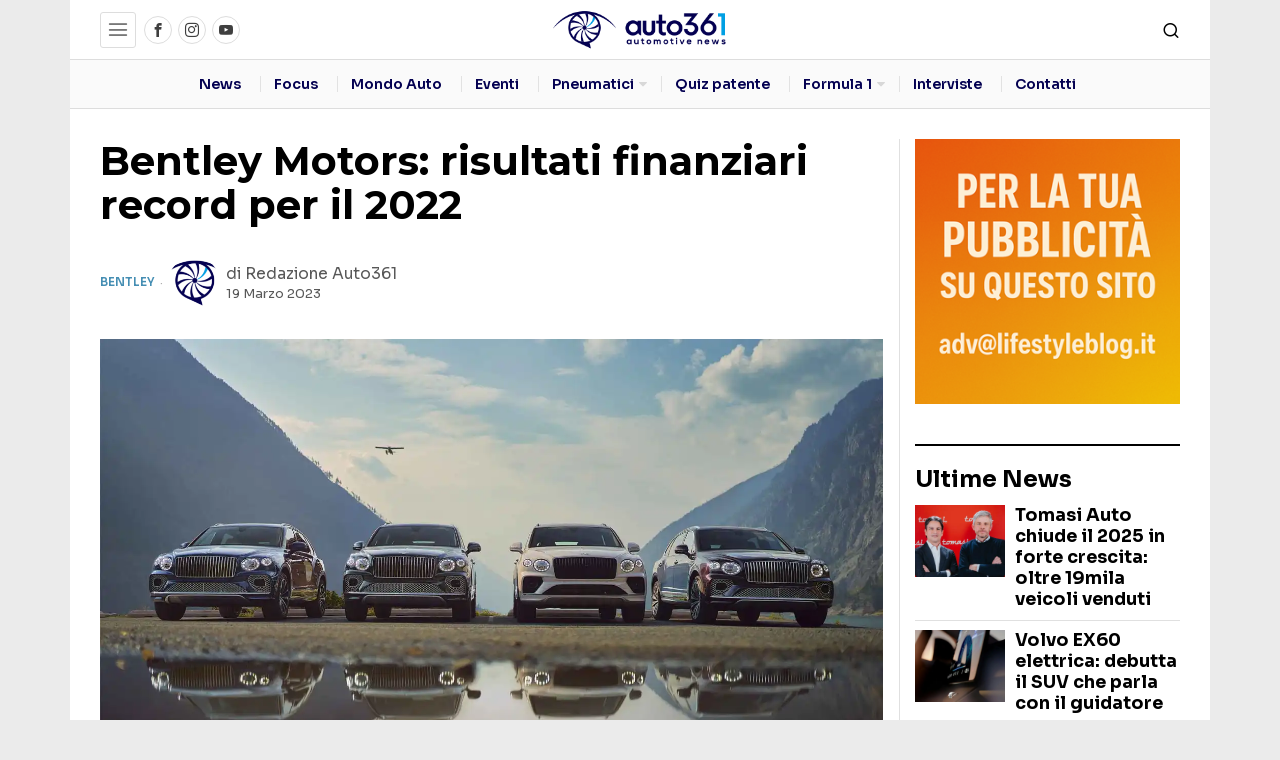

--- FILE ---
content_type: text/html; charset=UTF-8
request_url: https://www.auto361.it/bentley-motors-risultati-finanziari-record-per-il-2022/
body_size: 48983
content:
<!DOCTYPE html>
<html lang="it-IT" prefix="og: https://ogp.me/ns#" class="no-js">
<head>
	<meta charset="UTF-8">
	<meta name="viewport" content="width=device-width, initial-scale=1.0">
	<link rel="profile" href="http://gmpg.org/xfn/11">
    
	<!--[if lt IE 9]>
	<script src="https://www.auto361.it/wp-content/themes/fox/js/html5.js"></script>
	<![endif]-->
    
    			<script type="text/javascript" class="_iub_cs_skip">
				var _iub = _iub || {};
				_iub.csConfiguration = _iub.csConfiguration || {};
				_iub.csConfiguration.siteId = "2128988";
				_iub.csConfiguration.cookiePolicyId = "13598000";
							</script>
			<script class="_iub_cs_skip" src="https://cs.iubenda.com/autoblocking/2128988.js" fetchpriority="low"></script>
			<script>
    document.addEventListener('DOMContentLoaded',function(){
        var fox56_async_css = document.querySelectorAll('link[media="fox56_async"],style[media="fox56_async"]')
        if ( ! fox56_async_css ) {
            return;
        }
        for( var link of fox56_async_css ) {
            link.setAttribute('media','all')
        }
    });
</script>

<!-- Ottimizzazione per i motori di ricerca di Rank Math - https://rankmath.com/ -->
<title>Bentley Motors: risultati finanziari record per il 2022</title>
<link data-rocket-prefetch href="https://cs.iubenda.com" rel="dns-prefetch">
<link data-rocket-prefetch href="https://cdn.iubenda.com" rel="dns-prefetch">
<link data-rocket-prefetch href="https://www.google-analytics.com" rel="dns-prefetch">
<link data-rocket-prefetch href="https://fonts.googleapis.com" rel="dns-prefetch">
<link data-rocket-prefetch href="https://www.googletagmanager.com" rel="dns-prefetch">
<link data-rocket-prefetch href="https://cdn.by.wonderpush.com" rel="dns-prefetch">
<link data-rocket-prefetch href="https://pagead2.googlesyndication.com" rel="dns-prefetch">
<link data-rocket-prefetch href="https://i0.wp.com" rel="dns-prefetch">
<link data-rocket-prefetch href="https://stats.wp.com" rel="dns-prefetch">
<link data-rocket-preload as="style" href="https://fonts.googleapis.com/css?family=Sora%3A400%2C600%2C700%7COpen%20Sans%3A400%2C700%7CMontserrat%3A700%2C400&#038;display=swap" rel="preload">
<link href="https://fonts.googleapis.com/css?family=Sora%3A400%2C600%2C700%7COpen%20Sans%3A400%2C700%7CMontserrat%3A700%2C400&#038;display=swap" media="print" onload="this.media=&#039;all&#039;" rel="stylesheet">
<noscript data-wpr-hosted-gf-parameters=""><link rel="stylesheet" href="https://fonts.googleapis.com/css?family=Sora%3A400%2C600%2C700%7COpen%20Sans%3A400%2C700%7CMontserrat%3A700%2C400&#038;display=swap"></noscript><link rel="preload" data-rocket-preload as="image" href="https://i0.wp.com/www.auto361.it/wp-content/uploads/2025/08/banner-adv.png?fit=300%2C300&#038;ssl=1" imagesrcset="https://i0.wp.com/www.auto361.it/wp-content/uploads/2025/08/banner-adv.png?w=300&amp;ssl=1 300w, https://i0.wp.com/www.auto361.it/wp-content/uploads/2025/08/banner-adv.png?resize=100%2C100&amp;ssl=1 100w, https://i0.wp.com/www.auto361.it/wp-content/uploads/2025/08/banner-adv.png?resize=60%2C60&amp;ssl=1 60w" imagesizes="(max-width: 300px) 100vw, 300px" fetchpriority="high">
<meta name="description" content="Bentley Motors ha rivelato oggi risultati finanziari record per il 2022, con profitti operativi in crescita di quasi 1 miliardo di euro rispetto al 2018. Gli"/>
<meta name="robots" content="follow, index, max-snippet:-1, max-video-preview:-1, max-image-preview:large"/>
<link rel="canonical" href="https://www.auto361.it/bentley-motors-risultati-finanziari-record-per-il-2022/" />
<meta property="og:locale" content="it_IT" />
<meta property="og:type" content="article" />
<meta property="og:title" content="Bentley Motors: risultati finanziari record per il 2022" />
<meta property="og:description" content="Bentley Motors ha rivelato oggi risultati finanziari record per il 2022, con profitti operativi in crescita di quasi 1 miliardo di euro rispetto al 2018. Gli" />
<meta property="og:url" content="https://www.auto361.it/bentley-motors-risultati-finanziari-record-per-il-2022/" />
<meta property="og:site_name" content="Auto361.it" />
<meta property="article:tag" content="featured" />
<meta property="article:section" content="Bentley" />
<meta property="og:updated_time" content="2023-03-19T14:23:59+01:00" />
<meta property="og:image" content="https://i0.wp.com/www.auto361.it/wp-content/uploads/2023/03/2022-financials-1.jpg" />
<meta property="og:image:secure_url" content="https://i0.wp.com/www.auto361.it/wp-content/uploads/2023/03/2022-financials-1.jpg" />
<meta property="og:image:width" content="2000" />
<meta property="og:image:height" content="1200" />
<meta property="og:image:alt" content="Bentley Motors: risultati finanziari record per il 2022" />
<meta property="og:image:type" content="image/jpeg" />
<meta property="article:published_time" content="2023-03-19T14:23:57+01:00" />
<meta property="article:modified_time" content="2023-03-19T14:23:59+01:00" />
<meta name="twitter:card" content="summary_large_image" />
<meta name="twitter:title" content="Bentley Motors: risultati finanziari record per il 2022" />
<meta name="twitter:description" content="Bentley Motors ha rivelato oggi risultati finanziari record per il 2022, con profitti operativi in crescita di quasi 1 miliardo di euro rispetto al 2018. Gli" />
<meta name="twitter:image" content="https://i0.wp.com/www.auto361.it/wp-content/uploads/2023/03/2022-financials-1.jpg" />
<meta name="twitter:label1" content="Scritto da" />
<meta name="twitter:data1" content="Redazione Auto361" />
<meta name="twitter:label2" content="Tempo di lettura" />
<meta name="twitter:data2" content="2 minuti" />
<script type="application/ld+json" class="rank-math-schema-pro">{"@context":"https://schema.org","@graph":[{"@type":["AutomotiveBusiness","Organization"],"@id":"https://www.auto361.it/#organization","name":"Auto361.it","url":"https://www.auto361.it","logo":{"@type":"ImageObject","@id":"https://www.auto361.it/#logo","url":"https://www.auto361.it/wp-content/uploads/2021/04/logo-auto361.png","contentUrl":"https://www.auto361.it/wp-content/uploads/2021/04/logo-auto361.png","caption":"Auto361.it","inLanguage":"it-IT","width":"300","height":"72"},"openingHours":["Monday,Tuesday,Wednesday,Thursday,Friday,Saturday,Sunday 09:00-17:00"],"image":{"@id":"https://www.auto361.it/#logo"}},{"@type":"WebSite","@id":"https://www.auto361.it/#website","url":"https://www.auto361.it","name":"Auto361.it","publisher":{"@id":"https://www.auto361.it/#organization"},"inLanguage":"it-IT"},{"@type":"ImageObject","@id":"https://i0.wp.com/www.auto361.it/wp-content/uploads/2023/03/2022-financials-1.jpg?fit=2000%2C1200&amp;ssl=1","url":"https://i0.wp.com/www.auto361.it/wp-content/uploads/2023/03/2022-financials-1.jpg?fit=2000%2C1200&amp;ssl=1","width":"2000","height":"1200","caption":"Bentley Motors: risultati finanziari record per il 2022","inLanguage":"it-IT"},{"@type":"BreadcrumbList","@id":"https://www.auto361.it/bentley-motors-risultati-finanziari-record-per-il-2022/#breadcrumb","itemListElement":[{"@type":"ListItem","position":"1","item":{"@id":"https://www.auto361.it","name":"Home"}},{"@type":"ListItem","position":"2","item":{"@id":"https://www.auto361.it/bentley-motors-risultati-finanziari-record-per-il-2022/","name":"Bentley Motors: risultati finanziari record per il 2022"}}]},{"@type":"WebPage","@id":"https://www.auto361.it/bentley-motors-risultati-finanziari-record-per-il-2022/#webpage","url":"https://www.auto361.it/bentley-motors-risultati-finanziari-record-per-il-2022/","name":"Bentley Motors: risultati finanziari record per il 2022","datePublished":"2023-03-19T14:23:57+01:00","dateModified":"2023-03-19T14:23:59+01:00","isPartOf":{"@id":"https://www.auto361.it/#website"},"primaryImageOfPage":{"@id":"https://i0.wp.com/www.auto361.it/wp-content/uploads/2023/03/2022-financials-1.jpg?fit=2000%2C1200&amp;ssl=1"},"inLanguage":"it-IT","breadcrumb":{"@id":"https://www.auto361.it/bentley-motors-risultati-finanziari-record-per-il-2022/#breadcrumb"}},{"@type":"Person","@id":"https://www.auto361.it/author/admin/","name":"Redazione Auto361","url":"https://www.auto361.it/author/admin/","image":{"@type":"ImageObject","@id":"https://i0.wp.com/www.auto361.it/wp-content/uploads/2021/04/cropped-logo-retina.png?resize=100%2C100&amp;ssl=1","url":"https://i0.wp.com/www.auto361.it/wp-content/uploads/2021/04/cropped-logo-retina.png?resize=100%2C100&amp;ssl=1","caption":"Redazione Auto361","inLanguage":"it-IT"},"sameAs":["https://www.auto361.it"],"worksFor":{"@id":"https://www.auto361.it/#organization"}},{"@type":"NewsArticle","headline":"Bentley Motors: risultati finanziari record per il 2022","keywords":"Bentley Motors","datePublished":"2023-03-19T14:23:57+01:00","dateModified":"2023-03-19T14:23:59+01:00","author":{"@id":"https://www.auto361.it/author/admin/","name":"Redazione Auto361"},"publisher":{"@id":"https://www.auto361.it/#organization"},"description":"Bentley Motors ha rivelato oggi risultati finanziari record per il 2022, con profitti operativi in crescita di quasi 1 miliardo di euro rispetto al 2018. Gli","copyrightYear":"2023","copyrightHolder":{"@id":"https://www.auto361.it/#organization"},"name":"Bentley Motors: risultati finanziari record per il 2022","@id":"https://www.auto361.it/bentley-motors-risultati-finanziari-record-per-il-2022/#richSnippet","isPartOf":{"@id":"https://www.auto361.it/bentley-motors-risultati-finanziari-record-per-il-2022/#webpage"},"image":{"@id":"https://i0.wp.com/www.auto361.it/wp-content/uploads/2023/03/2022-financials-1.jpg?fit=2000%2C1200&amp;ssl=1"},"inLanguage":"it-IT","mainEntityOfPage":{"@id":"https://www.auto361.it/bentley-motors-risultati-finanziari-record-per-il-2022/#webpage"}}]}</script>
<!-- /Rank Math WordPress SEO plugin -->

<link rel='dns-prefetch' href='//cdn.iubenda.com' />
<link rel='dns-prefetch' href='//www.googletagmanager.com' />
<link rel='dns-prefetch' href='//stats.wp.com' />
<link rel='dns-prefetch' href='//fonts.googleapis.com' />
<link rel='dns-prefetch' href='//pagead2.googlesyndication.com' />
<link href='https://fonts.gstatic.com' crossorigin rel='preconnect' />
<link rel='preconnect' href='//i0.wp.com' />
<link rel="alternate" type="application/rss+xml" title="Auto361.it &raquo; Feed" href="https://www.auto361.it/feed/" />
<link rel="alternate" type="application/rss+xml" title="Auto361.it &raquo; Feed dei commenti" href="https://www.auto361.it/comments/feed/" />
<link rel="alternate" type="application/rss+xml" title="Auto361.it &raquo; Bentley Motors: risultati finanziari record per il 2022 Feed dei commenti" href="https://www.auto361.it/bentley-motors-risultati-finanziari-record-per-il-2022/feed/" />
<link rel="alternate" title="oEmbed (JSON)" type="application/json+oembed" href="https://www.auto361.it/wp-json/oembed/1.0/embed?url=https%3A%2F%2Fwww.auto361.it%2Fbentley-motors-risultati-finanziari-record-per-il-2022%2F" />
<link rel="alternate" title="oEmbed (XML)" type="text/xml+oembed" href="https://www.auto361.it/wp-json/oembed/1.0/embed?url=https%3A%2F%2Fwww.auto361.it%2Fbentley-motors-risultati-finanziari-record-per-il-2022%2F&#038;format=xml" />
<style id='wp-img-auto-sizes-contain-inline-css'>
img:is([sizes=auto i],[sizes^="auto," i]){contain-intrinsic-size:3000px 1500px}
/*# sourceURL=wp-img-auto-sizes-contain-inline-css */
</style>
<style id='wp-emoji-styles-inline-css'>

	img.wp-smiley, img.emoji {
		display: inline !important;
		border: none !important;
		box-shadow: none !important;
		height: 1em !important;
		width: 1em !important;
		margin: 0 0.07em !important;
		vertical-align: -0.1em !important;
		background: none !important;
		padding: 0 !important;
	}
/*# sourceURL=wp-emoji-styles-inline-css */
</style>
<style id='wp-block-library-inline-css'>
:root{--wp-block-synced-color:#7a00df;--wp-block-synced-color--rgb:122,0,223;--wp-bound-block-color:var(--wp-block-synced-color);--wp-editor-canvas-background:#ddd;--wp-admin-theme-color:#007cba;--wp-admin-theme-color--rgb:0,124,186;--wp-admin-theme-color-darker-10:#006ba1;--wp-admin-theme-color-darker-10--rgb:0,107,160.5;--wp-admin-theme-color-darker-20:#005a87;--wp-admin-theme-color-darker-20--rgb:0,90,135;--wp-admin-border-width-focus:2px}@media (min-resolution:192dpi){:root{--wp-admin-border-width-focus:1.5px}}.wp-element-button{cursor:pointer}:root .has-very-light-gray-background-color{background-color:#eee}:root .has-very-dark-gray-background-color{background-color:#313131}:root .has-very-light-gray-color{color:#eee}:root .has-very-dark-gray-color{color:#313131}:root .has-vivid-green-cyan-to-vivid-cyan-blue-gradient-background{background:linear-gradient(135deg,#00d084,#0693e3)}:root .has-purple-crush-gradient-background{background:linear-gradient(135deg,#34e2e4,#4721fb 50%,#ab1dfe)}:root .has-hazy-dawn-gradient-background{background:linear-gradient(135deg,#faaca8,#dad0ec)}:root .has-subdued-olive-gradient-background{background:linear-gradient(135deg,#fafae1,#67a671)}:root .has-atomic-cream-gradient-background{background:linear-gradient(135deg,#fdd79a,#004a59)}:root .has-nightshade-gradient-background{background:linear-gradient(135deg,#330968,#31cdcf)}:root .has-midnight-gradient-background{background:linear-gradient(135deg,#020381,#2874fc)}:root{--wp--preset--font-size--normal:16px;--wp--preset--font-size--huge:42px}.has-regular-font-size{font-size:1em}.has-larger-font-size{font-size:2.625em}.has-normal-font-size{font-size:var(--wp--preset--font-size--normal)}.has-huge-font-size{font-size:var(--wp--preset--font-size--huge)}.has-text-align-center{text-align:center}.has-text-align-left{text-align:left}.has-text-align-right{text-align:right}.has-fit-text{white-space:nowrap!important}#end-resizable-editor-section{display:none}.aligncenter{clear:both}.items-justified-left{justify-content:flex-start}.items-justified-center{justify-content:center}.items-justified-right{justify-content:flex-end}.items-justified-space-between{justify-content:space-between}.screen-reader-text{border:0;clip-path:inset(50%);height:1px;margin:-1px;overflow:hidden;padding:0;position:absolute;width:1px;word-wrap:normal!important}.screen-reader-text:focus{background-color:#ddd;clip-path:none;color:#444;display:block;font-size:1em;height:auto;left:5px;line-height:normal;padding:15px 23px 14px;text-decoration:none;top:5px;width:auto;z-index:100000}html :where(.has-border-color){border-style:solid}html :where([style*=border-top-color]){border-top-style:solid}html :where([style*=border-right-color]){border-right-style:solid}html :where([style*=border-bottom-color]){border-bottom-style:solid}html :where([style*=border-left-color]){border-left-style:solid}html :where([style*=border-width]){border-style:solid}html :where([style*=border-top-width]){border-top-style:solid}html :where([style*=border-right-width]){border-right-style:solid}html :where([style*=border-bottom-width]){border-bottom-style:solid}html :where([style*=border-left-width]){border-left-style:solid}html :where(img[class*=wp-image-]){height:auto;max-width:100%}:where(figure){margin:0 0 1em}html :where(.is-position-sticky){--wp-admin--admin-bar--position-offset:var(--wp-admin--admin-bar--height,0px)}@media screen and (max-width:600px){html :where(.is-position-sticky){--wp-admin--admin-bar--position-offset:0px}}

/*# sourceURL=wp-block-library-inline-css */
</style><style id='wp-block-heading-inline-css'>
h1:where(.wp-block-heading).has-background,h2:where(.wp-block-heading).has-background,h3:where(.wp-block-heading).has-background,h4:where(.wp-block-heading).has-background,h5:where(.wp-block-heading).has-background,h6:where(.wp-block-heading).has-background{padding:1.25em 2.375em}h1.has-text-align-left[style*=writing-mode]:where([style*=vertical-lr]),h1.has-text-align-right[style*=writing-mode]:where([style*=vertical-rl]),h2.has-text-align-left[style*=writing-mode]:where([style*=vertical-lr]),h2.has-text-align-right[style*=writing-mode]:where([style*=vertical-rl]),h3.has-text-align-left[style*=writing-mode]:where([style*=vertical-lr]),h3.has-text-align-right[style*=writing-mode]:where([style*=vertical-rl]),h4.has-text-align-left[style*=writing-mode]:where([style*=vertical-lr]),h4.has-text-align-right[style*=writing-mode]:where([style*=vertical-rl]),h5.has-text-align-left[style*=writing-mode]:where([style*=vertical-lr]),h5.has-text-align-right[style*=writing-mode]:where([style*=vertical-rl]),h6.has-text-align-left[style*=writing-mode]:where([style*=vertical-lr]),h6.has-text-align-right[style*=writing-mode]:where([style*=vertical-rl]){rotate:180deg}
/*# sourceURL=https://www.auto361.it/wp-includes/blocks/heading/style.min.css */
</style>
<style id='wp-block-paragraph-inline-css'>
.is-small-text{font-size:.875em}.is-regular-text{font-size:1em}.is-large-text{font-size:2.25em}.is-larger-text{font-size:3em}.has-drop-cap:not(:focus):first-letter{float:left;font-size:8.4em;font-style:normal;font-weight:100;line-height:.68;margin:.05em .1em 0 0;text-transform:uppercase}body.rtl .has-drop-cap:not(:focus):first-letter{float:none;margin-left:.1em}p.has-drop-cap.has-background{overflow:hidden}:root :where(p.has-background){padding:1.25em 2.375em}:where(p.has-text-color:not(.has-link-color)) a{color:inherit}p.has-text-align-left[style*="writing-mode:vertical-lr"],p.has-text-align-right[style*="writing-mode:vertical-rl"]{rotate:180deg}
/*# sourceURL=https://www.auto361.it/wp-includes/blocks/paragraph/style.min.css */
</style>
<link rel='stylesheet' id='wp-block-quote-css' href='https://www.auto361.it/wp-includes/blocks/quote/style.min.css?ver=6.9' media='all' />
<style id='global-styles-inline-css'>
:root{--wp--preset--aspect-ratio--square: 1;--wp--preset--aspect-ratio--4-3: 4/3;--wp--preset--aspect-ratio--3-4: 3/4;--wp--preset--aspect-ratio--3-2: 3/2;--wp--preset--aspect-ratio--2-3: 2/3;--wp--preset--aspect-ratio--16-9: 16/9;--wp--preset--aspect-ratio--9-16: 9/16;--wp--preset--color--black: #000000;--wp--preset--color--cyan-bluish-gray: #abb8c3;--wp--preset--color--white: #ffffff;--wp--preset--color--pale-pink: #f78da7;--wp--preset--color--vivid-red: #cf2e2e;--wp--preset--color--luminous-vivid-orange: #ff6900;--wp--preset--color--luminous-vivid-amber: #fcb900;--wp--preset--color--light-green-cyan: #7bdcb5;--wp--preset--color--vivid-green-cyan: #00d084;--wp--preset--color--pale-cyan-blue: #8ed1fc;--wp--preset--color--vivid-cyan-blue: #0693e3;--wp--preset--color--vivid-purple: #9b51e0;--wp--preset--gradient--vivid-cyan-blue-to-vivid-purple: linear-gradient(135deg,rgb(6,147,227) 0%,rgb(155,81,224) 100%);--wp--preset--gradient--light-green-cyan-to-vivid-green-cyan: linear-gradient(135deg,rgb(122,220,180) 0%,rgb(0,208,130) 100%);--wp--preset--gradient--luminous-vivid-amber-to-luminous-vivid-orange: linear-gradient(135deg,rgb(252,185,0) 0%,rgb(255,105,0) 100%);--wp--preset--gradient--luminous-vivid-orange-to-vivid-red: linear-gradient(135deg,rgb(255,105,0) 0%,rgb(207,46,46) 100%);--wp--preset--gradient--very-light-gray-to-cyan-bluish-gray: linear-gradient(135deg,rgb(238,238,238) 0%,rgb(169,184,195) 100%);--wp--preset--gradient--cool-to-warm-spectrum: linear-gradient(135deg,rgb(74,234,220) 0%,rgb(151,120,209) 20%,rgb(207,42,186) 40%,rgb(238,44,130) 60%,rgb(251,105,98) 80%,rgb(254,248,76) 100%);--wp--preset--gradient--blush-light-purple: linear-gradient(135deg,rgb(255,206,236) 0%,rgb(152,150,240) 100%);--wp--preset--gradient--blush-bordeaux: linear-gradient(135deg,rgb(254,205,165) 0%,rgb(254,45,45) 50%,rgb(107,0,62) 100%);--wp--preset--gradient--luminous-dusk: linear-gradient(135deg,rgb(255,203,112) 0%,rgb(199,81,192) 50%,rgb(65,88,208) 100%);--wp--preset--gradient--pale-ocean: linear-gradient(135deg,rgb(255,245,203) 0%,rgb(182,227,212) 50%,rgb(51,167,181) 100%);--wp--preset--gradient--electric-grass: linear-gradient(135deg,rgb(202,248,128) 0%,rgb(113,206,126) 100%);--wp--preset--gradient--midnight: linear-gradient(135deg,rgb(2,3,129) 0%,rgb(40,116,252) 100%);--wp--preset--font-size--small: 13px;--wp--preset--font-size--medium: 20px;--wp--preset--font-size--large: 36px;--wp--preset--font-size--x-large: 42px;--wp--preset--spacing--20: 0.44rem;--wp--preset--spacing--30: 0.67rem;--wp--preset--spacing--40: 1rem;--wp--preset--spacing--50: 1.5rem;--wp--preset--spacing--60: 2.25rem;--wp--preset--spacing--70: 3.38rem;--wp--preset--spacing--80: 5.06rem;--wp--preset--shadow--natural: 6px 6px 9px rgba(0, 0, 0, 0.2);--wp--preset--shadow--deep: 12px 12px 50px rgba(0, 0, 0, 0.4);--wp--preset--shadow--sharp: 6px 6px 0px rgba(0, 0, 0, 0.2);--wp--preset--shadow--outlined: 6px 6px 0px -3px rgb(255, 255, 255), 6px 6px rgb(0, 0, 0);--wp--preset--shadow--crisp: 6px 6px 0px rgb(0, 0, 0);}:where(.is-layout-flex){gap: 0.5em;}:where(.is-layout-grid){gap: 0.5em;}body .is-layout-flex{display: flex;}.is-layout-flex{flex-wrap: wrap;align-items: center;}.is-layout-flex > :is(*, div){margin: 0;}body .is-layout-grid{display: grid;}.is-layout-grid > :is(*, div){margin: 0;}:where(.wp-block-columns.is-layout-flex){gap: 2em;}:where(.wp-block-columns.is-layout-grid){gap: 2em;}:where(.wp-block-post-template.is-layout-flex){gap: 1.25em;}:where(.wp-block-post-template.is-layout-grid){gap: 1.25em;}.has-black-color{color: var(--wp--preset--color--black) !important;}.has-cyan-bluish-gray-color{color: var(--wp--preset--color--cyan-bluish-gray) !important;}.has-white-color{color: var(--wp--preset--color--white) !important;}.has-pale-pink-color{color: var(--wp--preset--color--pale-pink) !important;}.has-vivid-red-color{color: var(--wp--preset--color--vivid-red) !important;}.has-luminous-vivid-orange-color{color: var(--wp--preset--color--luminous-vivid-orange) !important;}.has-luminous-vivid-amber-color{color: var(--wp--preset--color--luminous-vivid-amber) !important;}.has-light-green-cyan-color{color: var(--wp--preset--color--light-green-cyan) !important;}.has-vivid-green-cyan-color{color: var(--wp--preset--color--vivid-green-cyan) !important;}.has-pale-cyan-blue-color{color: var(--wp--preset--color--pale-cyan-blue) !important;}.has-vivid-cyan-blue-color{color: var(--wp--preset--color--vivid-cyan-blue) !important;}.has-vivid-purple-color{color: var(--wp--preset--color--vivid-purple) !important;}.has-black-background-color{background-color: var(--wp--preset--color--black) !important;}.has-cyan-bluish-gray-background-color{background-color: var(--wp--preset--color--cyan-bluish-gray) !important;}.has-white-background-color{background-color: var(--wp--preset--color--white) !important;}.has-pale-pink-background-color{background-color: var(--wp--preset--color--pale-pink) !important;}.has-vivid-red-background-color{background-color: var(--wp--preset--color--vivid-red) !important;}.has-luminous-vivid-orange-background-color{background-color: var(--wp--preset--color--luminous-vivid-orange) !important;}.has-luminous-vivid-amber-background-color{background-color: var(--wp--preset--color--luminous-vivid-amber) !important;}.has-light-green-cyan-background-color{background-color: var(--wp--preset--color--light-green-cyan) !important;}.has-vivid-green-cyan-background-color{background-color: var(--wp--preset--color--vivid-green-cyan) !important;}.has-pale-cyan-blue-background-color{background-color: var(--wp--preset--color--pale-cyan-blue) !important;}.has-vivid-cyan-blue-background-color{background-color: var(--wp--preset--color--vivid-cyan-blue) !important;}.has-vivid-purple-background-color{background-color: var(--wp--preset--color--vivid-purple) !important;}.has-black-border-color{border-color: var(--wp--preset--color--black) !important;}.has-cyan-bluish-gray-border-color{border-color: var(--wp--preset--color--cyan-bluish-gray) !important;}.has-white-border-color{border-color: var(--wp--preset--color--white) !important;}.has-pale-pink-border-color{border-color: var(--wp--preset--color--pale-pink) !important;}.has-vivid-red-border-color{border-color: var(--wp--preset--color--vivid-red) !important;}.has-luminous-vivid-orange-border-color{border-color: var(--wp--preset--color--luminous-vivid-orange) !important;}.has-luminous-vivid-amber-border-color{border-color: var(--wp--preset--color--luminous-vivid-amber) !important;}.has-light-green-cyan-border-color{border-color: var(--wp--preset--color--light-green-cyan) !important;}.has-vivid-green-cyan-border-color{border-color: var(--wp--preset--color--vivid-green-cyan) !important;}.has-pale-cyan-blue-border-color{border-color: var(--wp--preset--color--pale-cyan-blue) !important;}.has-vivid-cyan-blue-border-color{border-color: var(--wp--preset--color--vivid-cyan-blue) !important;}.has-vivid-purple-border-color{border-color: var(--wp--preset--color--vivid-purple) !important;}.has-vivid-cyan-blue-to-vivid-purple-gradient-background{background: var(--wp--preset--gradient--vivid-cyan-blue-to-vivid-purple) !important;}.has-light-green-cyan-to-vivid-green-cyan-gradient-background{background: var(--wp--preset--gradient--light-green-cyan-to-vivid-green-cyan) !important;}.has-luminous-vivid-amber-to-luminous-vivid-orange-gradient-background{background: var(--wp--preset--gradient--luminous-vivid-amber-to-luminous-vivid-orange) !important;}.has-luminous-vivid-orange-to-vivid-red-gradient-background{background: var(--wp--preset--gradient--luminous-vivid-orange-to-vivid-red) !important;}.has-very-light-gray-to-cyan-bluish-gray-gradient-background{background: var(--wp--preset--gradient--very-light-gray-to-cyan-bluish-gray) !important;}.has-cool-to-warm-spectrum-gradient-background{background: var(--wp--preset--gradient--cool-to-warm-spectrum) !important;}.has-blush-light-purple-gradient-background{background: var(--wp--preset--gradient--blush-light-purple) !important;}.has-blush-bordeaux-gradient-background{background: var(--wp--preset--gradient--blush-bordeaux) !important;}.has-luminous-dusk-gradient-background{background: var(--wp--preset--gradient--luminous-dusk) !important;}.has-pale-ocean-gradient-background{background: var(--wp--preset--gradient--pale-ocean) !important;}.has-electric-grass-gradient-background{background: var(--wp--preset--gradient--electric-grass) !important;}.has-midnight-gradient-background{background: var(--wp--preset--gradient--midnight) !important;}.has-small-font-size{font-size: var(--wp--preset--font-size--small) !important;}.has-medium-font-size{font-size: var(--wp--preset--font-size--medium) !important;}.has-large-font-size{font-size: var(--wp--preset--font-size--large) !important;}.has-x-large-font-size{font-size: var(--wp--preset--font-size--x-large) !important;}
/*# sourceURL=global-styles-inline-css */
</style>

<style id='classic-theme-styles-inline-css'>
/*! This file is auto-generated */
.wp-block-button__link{color:#fff;background-color:#32373c;border-radius:9999px;box-shadow:none;text-decoration:none;padding:calc(.667em + 2px) calc(1.333em + 2px);font-size:1.125em}.wp-block-file__button{background:#32373c;color:#fff;text-decoration:none}
/*# sourceURL=/wp-includes/css/classic-themes.min.css */
</style>
<link data-minify="1" rel='stylesheet' id='f1-frontend-css' href='https://www.auto361.it/wp-content/cache/min/1/wp-content/plugins/api-formula1/assets/css/frontend.css?ver=1765386302' media='all' />
<link data-minify="1" rel='stylesheet' id='mace-lazy-load-youtube-css' href='https://www.auto361.it/wp-content/cache/min/1/wp-content/plugins/media-ace/includes/lazy-load/assets/css/youtube.min.css?ver=1765386302' media='all' />
<link data-minify="1" rel='stylesheet' id='mace-gallery-css' href='https://www.auto361.it/wp-content/cache/min/1/wp-content/plugins/media-ace/includes/gallery/css/gallery.min.css?ver=1765386302' media='all' />
<style id='fox-above-inline-css'>
@font-face {font-family:'icon56';src:url('https://www.auto361.it/wp-content/themes/fox/css56/icons56-v68/icon56.ttf?version=7.0.0.3') format('truetype'),url('https://www.auto361.it/wp-content/themes/fox/css56/icons56-v68/icon56.woff?version=7.0.0.3') format('woff'),url('https://www.auto361.it/wp-content/themes/fox/css56/icons56-v68/icon56.svg?version=7.0.0.3#icon56') format('svg');font-weight:normal;font-style:normal;font-display:block;}@charset "UTF-8";html {font-family:sans-serif;-ms-text-size-adjust:100%;-webkit-text-size-adjust:100%;}body {margin:0;}article, aside, details, figcaption, figure, footer, header, main, menu, nav, section, summary {display:block;}audio, canvas, progress, video {display:inline-block;}audio:not([controls]) {display:none;height:0;}progress {vertical-align:baseline;}[hidden], template {display:none;}a {background-color:transparent;-webkit-text-decoration-skip:objects;}a:active, a:hover {outline-width:0;}abbr[title] {border-bottom:none;text-decoration:underline;-webkit-text-decoration:underline dotted;text-decoration:underline dotted;}b, strong {font-weight:inherit;}b, strong {font-weight:bolder;}dfn {font-style:italic;}h1 {font-size:2em;margin:0.67em 0;}mark {background-color:#ff0;color:#000;}small {font-size:80%;}sub, sup {font-size:75%;line-height:0;position:relative;vertical-align:baseline;}sub {bottom:-0.25em;}sup {top:-0.5em;}img {border-style:none;}svg:not(:root) {overflow:hidden;}code, kbd, pre, samp {font-family:monospace, monospace;font-size:1em;}figure {margin:1em 40px;}hr {box-sizing:content-box;height:0;overflow:visible;}button, input, select, textarea {font:inherit;margin:0;}optgroup {font-weight:700;}button, input {overflow:visible;}button, select {text-transform:none;}[type=reset], [type=submit], button, html [type=button] {-webkit-appearance:button;}[type=button]::-moz-focus-inner, [type=reset]::-moz-focus-inner, [type=submit]::-moz-focus-inner, button::-moz-focus-inner {border-style:none;padding:0;}[type=button]:-moz-focusring, [type=reset]:-moz-focusring, [type=submit]:-moz-focusring, button:-moz-focusring {outline:1px dotted ButtonText;}fieldset {border:1px solid silver;margin:0 2px;padding:0.35em 0.625em 0.75em;}legend {box-sizing:border-box;color:inherit;display:table;max-width:100%;padding:0;white-space:normal;}textarea {overflow:auto;}[type=checkbox], [type=radio] {box-sizing:border-box;padding:0;}[type=number]::-webkit-inner-spin-button, [type=number]::-webkit-outer-spin-button {height:auto;}[type=search] {-webkit-appearance:textfield;outline-offset:-2px;}[type=search]::-webkit-search-cancel-button, [type=search]::-webkit-search-decoration {-webkit-appearance:none;}::-webkit-input-placeholder {color:inherit;opacity:0.54;}::-webkit-file-upload-button {-webkit-appearance:button;font:inherit;}.clearfix {*zoom:1;}.clearfix:before, .clearfix:after {display:table;content:"";line-height:0;}.clearfix:after {clear:both;}article, aside, details, figcaption, figure, footer, topbar, hgroup, nav, section {display:block;}audio, canvas, video {display:inline-block;*display:inline;*zoom:1;}audio:not([controls]) {display:none;}html {font-size:100%;-webkit-text-size-adjust:100%;-ms-text-size-adjust:100%;}a:focus {outline:thin dotted #333;outline:5px auto -webkit-focus-ring-color;outline-offset:-2px;}a:hover, a:active {outline:0;}sub, sup {position:relative;font-size:75%;line-height:0;vertical-align:baseline;}sup {top:-0.5em;}sub {bottom:-0.25em;}img {max-width:100%;width:auto\9 ;height:auto;vertical-align:middle;border:0;-ms-interpolation-mode:bicubic;}button, input, select, textarea {margin:0;font-size:100%;vertical-align:middle;}button, input {*overflow:visible;line-height:normal;}button::-moz-focus-inner, input::-moz-focus-inner {padding:0;border:0;}[class^=ic56-], [class*=" ic56-"] {font-family:"icon56" !important;speak:never;font-style:normal;font-weight:normal;font-variant:normal;text-transform:none;line-height:1;-webkit-font-smoothing:antialiased;-moz-osx-font-smoothing:grayscale;}.ic56-bluesky-brands-solid:before {content:"\e92b";}.ic56-quora:before {content:"\e905";}.ic56-tripadvisor:before {content:"\e906";}.ic56-medium:before {content:"\e907";}.ic56-snapchat-square:before {content:"\e908";}.ic56-snapchat-ghost:before {content:"\e909";}.ic56-snapchat:before {content:"\e90a";}.ic56-tiktok:before {content:"\e90b";}.ic56-chevron-thin-up:before {content:"\e90c";}.ic56-chevron-small-up:before {content:"\e90d";}.ic56-chevron-thin-down:before {content:"\e90e";}.ic56-chevron-small-down:before {content:"\e90f";}.ic56-caret-right:before {content:"\e910";}.ic56-caret-left:before {content:"\e911";}.ic56-caret-up:before {content:"\e912";}.ic56-caret-down:before {content:"\e913";}.ic56-envelope:before {content:"\e914";}.ic56-x:before {content:"\e915";}.ic56-search:before {content:"\e916";}.ic56-clear:before {content:"\e917";}.ic56-menu1:before {content:"\e918";}.ic56-shopping-bag:before {content:"\e919";}.ic56-shopping-cart:before {content:"\e91a";}.ic56-arrow_upward:before {content:"\e91b";}.ic56-chevrons-up:before {content:"\e91c";}.ic56-chat_bubble_outline:before {content:"\e91d";}.ic56-chat_bubble:before {content:"\e91e";}.ic56-chat:before {content:"\e91f";}.ic56-link1:before {content:"\e920";}.ic56-external-link:before {content:"\e921";}.ic56-link2:before {content:"\e922";}.ic56-chevron-thin-right:before {content:"\e923";}.ic56-chevron-thin-left:before {content:"\e924";}.ic56-heart1:before {content:"\e925";}.ic56-x-twitter:before {content:"\e926";}.ic56-mastodon:before {content:"\e927";}.ic56-threads:before {content:"\e928";}.ic56-images:before {content:"\e929";}.ic56-headphones:before {content:"\e92a";}.ic56-search1:before {content:"\e986";}.ic56-menu:before {content:"\e9bd";}.ic56-link:before {content:"\e9cb";}.ic56-heart:before {content:"\e9da";}.ic56-cross:before {content:"\ea0f";}.ic56-play3:before {content:"\ea1c";}.ic56-amazon:before {content:"\ea87";}.ic56-google:before {content:"\ea88";}.ic56-facebook:before {content:"\ea90";}.ic56-facebook2:before {content:"\ea91";}.ic56-instagram:before {content:"\ea92";}.ic56-whatsapp:before {content:"\ea93";}.ic56-spotify:before {content:"\ea94";}.ic56-telegram:before {content:"\ea95";}.ic56-twitter:before {content:"\ea96";}.ic56-vk:before {content:"\ea98";}.ic56-sina-weibo:before {content:"\ea9a";}.ic56-rss:before {content:"\ea9b";}.ic56-youtube:before {content:"\ea9d";}.ic56-twitch:before {content:"\ea9f";}.ic56-vimeo:before {content:"\eaa0";}.ic56-vimeo2:before {content:"\eaa1";}.ic56-flickr:before {content:"\eaa3";}.ic56-dribbble:before {content:"\eaa7";}.ic56-behance:before {content:"\eaa8";}.ic56-500px:before {content:"\eaab";}.ic56-steam:before {content:"\eaac";}.ic56-github:before {content:"\eab0";}.ic56-wordpress:before {content:"\eab4";}.ic56-tumblr:before {content:"\eab9";}.ic56-yahoo:before {content:"\eabb";}.ic56-soundcloud:before {content:"\eac3";}.ic56-soundcloud2:before {content:"\eac4";}.ic56-skype:before {content:"\eac5";}.ic56-reddit:before {content:"\eac6";}.ic56-linkedin:before {content:"\eac9";}.ic56-linkedin2:before {content:"\eaca";}.ic56-pinterest:before {content:"\ead1";}.ic56-pinterest2:before {content:"\ead2";}.ic56-yelp:before {content:"\ead7";}.ic56-paypal:before {content:"\ead8";}.ic56-sun:before {content:"\e900";}.ic56-moon:before {content:"\e901";}.ic56-sun1:before {content:"\e902";}.ic56-moon1:before {content:"\e903";}.ic56-menu2:before {content:"\e904";}.ic56-share:before {content:"\e92c";}:root {--font-body:"Helvetica Neue", Helvetica, Arial, sans-serif;--font-heading:"Helvetica Neue", Helvetica, Arial, sans-serif;--font-nav:"Helvetica Neue", Helvetica, Arial, sans-serif;--accent-color:#db4a37;--link-color:#db4a36;--border-color:#e0e0e0;--input-color:#000;--input-background:#fff;--input-border-color:var(--border-color);--input-border-width:1px;--input-border-radius:1px;--input-height:46px;--input-focus-color:#000;--input-focus-background:#fafafa;--input-focus-border-color:var(--border-color);--input-shadow:none;--input-focus-shadow:none;--input-placeholder-opacity:0.6;--button-padding:28px;--button-height:48px;--button-border-radius:0px;--button-shadow:none;--button-hover-shadow:none;--content-width:1080px;--narrow-width:660px;--ipad-f:0.88;--ipad-portrait-f:0.71;--iphone-f:0.5;--iphone-portrait-f:0.42;--fb:#1877F2;--ms:#0084ff;--tw:#1DA1F2;--x:#111;--pin:#E60023;--lin:#0077b5;--em:#999;--ws:#25D366;--rd:#ff4500;--bluesky:#87CEEB;--threads:#000;--list-widget-border-style:solid;--list-widget-border-color:var(--border-color);--list-widget-link-color:inherit;--list-widget-link-hover-color:var(--accent-color);--list-widget-spacing:6px;--microtip-transition-duration:0ms;--darkmode-text-color:#fff;--darkmode-text-light-color:rgba(255,255,255,0.8);--darkmode-text-lighter-color:rgba(255,255,255,0.6);--darkmode-bg:#000;--darkmode-border-color:rgba(255,255,255,0.12);}html {overflow-y:scroll;}body {position:relative;overflow:hidden;}.hide_on_desktop {display:none !important;}@media only screen and (max-width:840px) {.show_on_tablet {display:block !important;}}@media only screen and (max-width:840px) {.hide_on_tablet {display:none !important;}}@media only screen and (max-width:600px) {.show_on_mobile {display:block !important;}}@media only screen and (max-width:600px) {.hide_on_mobile {display:none !important;}}.spacer56 {clear:both;display:block;height:30px;}@media only screen and (max-width:840px) {.spacer56 {height:20px;}}@media only screen and (max-width:600px) {.spacer56 {height:20px;}}.spacer56:before, .spacer56:after {clear:both;content:"";display:table;}.separator56 {display:flex;align-items:center;padding-block:30px;}@media only screen and (max-width:840px) {.separator56 {padding-block:20px;}}@media only screen and (max-width:600px) {.separator56 {padding-block:20px;}}.separator56__line {width:100%;border-width:1px;border-color:var(--border-color);}.disable--desktop,.disable--tablet,.disable--mobile,.section56--disable {position:relative;}.disable--desktop:before,.disable--tablet:before,.disable--mobile:before,.section56--disable:before {display:none;z-index:999;position:absolute;top:0;left:0;bottom:0;right:0;cursor:not-allowed;background:rgba(255, 255, 255, 0.7);}.section56--disable {display:none;}.customize-partial-edit-shortcuts-shown .section56--disable {display:block;}.section56--disable:after {z-index:9999;position:absolute;top:48%;left:10%;right:10%;padding:8px;text-align:center;background:#05456d;color:white;border-radius:3px;box-shadow:3px 5px 20px rgba(0, 0, 0, 0.6);cursor:not-allowed;content:"This section is hidden temporarily (by \"Section\" tab of your builder section). When you close Customizer, you won't be able to see this section.";}.section56--disable:before {display:block;content:"";}@media (min-width:1025px) and (max-width:99999px) {.hide--desktop {display:none !important;}.disable--desktop {opacity:0.4;}.disable--desktop:before {content:"";display:block;}}@media (min-width:700px) and (max-width:1024px) {.hide--tablet {display:none !important;}.disable--tablet {opacity:0.4;}.disable--tablet:before {content:"";display:block;}}@media (max-width:699px) {.hide--mobile {display:none !important;}.disable--mobile {opacity:0.4;}.disable--mobile:before {content:"";display:block;}}*, *:before, *:after {box-sizing:border-box;-webkit-box-sizing:border-box;-moz-box-sizing:border-box;}html {font-size:0.625em; }.says,.screen-reader-text,.updated:not(.published),.post-navigation h2 {clip:rect(1px, 1px, 1px, 1px);height:1px;overflow:hidden;position:absolute !important;width:1px;}body {font-family:var(--font-body);font-size:16px;color:#000;line-height:1.5;}@media only screen and (max-width:600px) {body {font-size:14px;}}h1, h2, h3, h4, h5, h6 {line-height:1.3;font-family:var(--font-heading);font-weight:700;}figure, p, h1, h2, h3, h4, h5, h6, blockquote, table, ul, ol, dl, pre, address, .gallery, .wp-block-media-text, .wp-block-embed {margin:0 0 24px;}@media only screen and (max-width:600px) {figure, p, h1, h2, h3, h4, h5, h6, blockquote, table, ul, ol, dl, pre, address, .gallery, .wp-block-media-text, .wp-block-embed {margin-bottom:20px;}}ul, ol {padding-left:1.75em;}ol {list-style-type:decimal;}ul {list-style-type:square;}li {line-height:1.5;}a {color:var(--link-color);text-decoration:none;}a:hover {text-decoration:none;}a:focus {outline:0;}a:focus-visible {outline:2px solid rgba(0, 0, 0, 0.5);outline-offset:-2px;}img {border:0;max-width:100%;}blockquote {border:0 solid;}input, textarea, select {max-width:100%;background:none;}input[type=text],input[type=search],input[type=number],input[type=email],input[type=url],input[type=date],input[type=password],textarea,.fox-input {box-shadow:none;-webkit-appearance:none;-webkit-border-radius:0;color:var(--input-color);border:1px solid var(--input-border-color);border-radius:var(--input-border-radius);background:var(--input-background);border-width:var(--input-border-width);transition:color 0.15s ease-out, background-color 0.15s ease-out, border-color 0.15s ease-out, box-shadow 0.15s ease-out;line-height:var(--input-height);padding:0 14px;font-size:0.9em;font-family:var(--font-body);box-shadow:var(--input-shadow);width:100%;}input[type=text]::-webkit-input-placeholder,input[type=search]::-webkit-input-placeholder,input[type=number]::-webkit-input-placeholder,input[type=email]::-webkit-input-placeholder,input[type=url]::-webkit-input-placeholder,input[type=date]::-webkit-input-placeholder,input[type=password]::-webkit-input-placeholder,textarea::-webkit-input-placeholder,.fox-input::-webkit-input-placeholder {opacity:var(--input-placeholder-opacity);color:var(--input-color);}input[type=text]::-moz-placeholder,input[type=search]::-moz-placeholder,input[type=number]::-moz-placeholder,input[type=email]::-moz-placeholder,input[type=url]::-moz-placeholder,input[type=date]::-moz-placeholder,input[type=password]::-moz-placeholder,textarea::-moz-placeholder,.fox-input::-moz-placeholder {opacity:var(--input-placeholder-opacity);color:var(--input-color);}input[type=text]:-moz-placeholder,input[type=search]:-moz-placeholder,input[type=number]:-moz-placeholder,input[type=email]:-moz-placeholder,input[type=url]:-moz-placeholder,input[type=date]:-moz-placeholder,input[type=password]:-moz-placeholder,textarea:-moz-placeholder,.fox-input:-moz-placeholder {opacity:var(--input-placeholder-opacity);color:var(--input-color);}input[type=text]:-ms-input-placeholder,input[type=search]:-ms-input-placeholder,input[type=number]:-ms-input-placeholder,input[type=email]:-ms-input-placeholder,input[type=url]:-ms-input-placeholder,input[type=date]:-ms-input-placeholder,input[type=password]:-ms-input-placeholder,textarea:-ms-input-placeholder,.fox-input:-ms-input-placeholder {opacity:var(--input-placeholder-opacity);color:var(--input-color);}textarea {height:180px;padding-top:12px;padding-bottom:12px;line-height:1.5;width:100%;}input[type=text]:focus,input[type=search]:focus,input[type=number]:focus,input[type=email]:focus,input[type=url]:focus,input[type=date]:focus,input[type=password]:focus,textarea:focus,.fox-input:focus {color:var(--input-focus-color);border-color:var(--input-focus-border-color);background:var(--input-focus-background);box-shadow:var(--input-focus-shadow);outline:0;}input[type=text]:focus::-webkit-input-placeholder,input[type=search]:focus::-webkit-input-placeholder,input[type=number]:focus::-webkit-input-placeholder,input[type=email]:focus::-webkit-input-placeholder,input[type=url]:focus::-webkit-input-placeholder,input[type=date]:focus::-webkit-input-placeholder,input[type=password]:focus::-webkit-input-placeholder,textarea:focus::-webkit-input-placeholder,.fox-input:focus::-webkit-input-placeholder {opacity:var(--input-placeholder-opacity);color:var(--input-focus-color);}input[type=text]:focus::-moz-placeholder,input[type=search]:focus::-moz-placeholder,input[type=number]:focus::-moz-placeholder,input[type=email]:focus::-moz-placeholder,input[type=url]:focus::-moz-placeholder,input[type=date]:focus::-moz-placeholder,input[type=password]:focus::-moz-placeholder,textarea:focus::-moz-placeholder,.fox-input:focus::-moz-placeholder {opacity:var(--input-placeholder-opacity);color:var(--input-focus-color);}input[type=text]:focus:-moz-placeholder,input[type=search]:focus:-moz-placeholder,input[type=number]:focus:-moz-placeholder,input[type=email]:focus:-moz-placeholder,input[type=url]:focus:-moz-placeholder,input[type=date]:focus:-moz-placeholder,input[type=password]:focus:-moz-placeholder,textarea:focus:-moz-placeholder,.fox-input:focus:-moz-placeholder {opacity:var(--input-placeholder-opacity);color:var(--input-focus-color);}input[type=text]:focus:-ms-input-placeholder,input[type=search]:focus:-ms-input-placeholder,input[type=number]:focus:-ms-input-placeholder,input[type=email]:focus:-ms-input-placeholder,input[type=url]:focus:-ms-input-placeholder,input[type=date]:focus:-ms-input-placeholder,input[type=password]:focus:-ms-input-placeholder,textarea:focus:-ms-input-placeholder,.fox-input:focus:-ms-input-placeholder {opacity:var(--input-placeholder-opacity);color:var(--input-focus-color);}select {width:100%;max-width:100%;outline:none;height:var(--input-height);line-height:var(--input-height);border:1px solid var(--input-border-color);border-width:var(--input-border-width);padding:0 12px;}body iframe[src*="youtube.com"],body iframe[src*="youtu.be"] {aspect-ratio:16/9;height:auto;}body .video-16-9 iframe,body .wp-embed-aspect-16-9 iframe {aspect-ratio:16/9;height:auto;}body .video-4-3 iframe,body .wp-embed-aspect-4-3 iframe {aspect-ratio:4/3;height:auto;}body .video-9-16 iframe,body .wp-embed-aspect-9-16 iframe {aspect-ratio:9/16;height:auto;}body .video-short-flexible iframe,body .wp-embed-aspect-short-flexible iframe {aspect-ratio:16/9;height:auto;}@media only screen and (max-width:600px) {body .video-short-flexible iframe,body .wp-embed-aspect-short-flexible iframe {aspect-ratio:9/16;}}.button56 {display:inline-block;}input[type=submit],button,.btn56 {cursor:pointer;display:inline-flex;align-content:center;align-items:center;justify-content:center;line-height:var(--button-height);padding:0 var(--button-padding);font-family:var(--font-heading);border:0 solid;border-radius:var(--button-border-radius);box-shadow:var(--button-shadow);font-size:12px;text-transform:uppercase;letter-spacing:1px;font-weight:bold;letter-spacing:0;text-align:center;transition:all 0.1s ease-out;text-decoration:none !important;color:white;background:black;}input[type=submit]:hover,button:hover,.btn56:hover {box-shadow:var(--button-hover-shadow);color:white;background:var(--accent-color);}input[type=submit] i,button i,.btn56 i {margin-left:5px;}.btn56--primary {background-color:var(--accent-color);color:white;}.btn56--primary:hover {color:white;}.btn56--black {color:white;background:#191919;}.btn56--black:hover {color:white;background:#000;}.btn56--outline {color:inherit;border:1px solid;background:none;}.btn56--outline:hover {color:inherit;background:none;}.btn56--fill {background:none;color:inherit;border:1px solid;}.btn56--fill:hover {background-color:black;border-color:black;color:white;}.btn56--tiny {line-height:28px;padding-left:15px;padding-right:15px;font-size:0.8em;}.btn56--tiny.btn56--outline, .btn56--tiny.btn56--fill {line-height:26px;}.btn56--small {line-height:38px;padding-left:20px;padding-right:20px;}.btn56--small.btn56--outline, .btn56--small.btn56--fill {line-height:36px;}.btn56--normal {line-height:48px;padding-left:28px;padding-right:28px;}.btn56--normal.btn56--outline, .btn56--normal.btn56--fill {line-height:46px;}.btn56--medium {line-height:58px;padding-left:38px;padding-right:38px;}.btn56--medium.btn56--outline, .btn56--medium.btn56--fill {line-height:56px;}.btn56--large {line-height:68px;padding-left:48px;padding-right:48px;}.btn56--large.btn56--outline, .btn56--large.btn56--fill {line-height:66px;}.button56--align {display:block;}.button56--align .btn56 {display:inline-flex;}.button56--block {display:block;text-align:center;}.button56--block .btn56 {display:inline-flex;}.button56--block-full .btn56 {width:100%;}.button56--block-half .btn56 {width:50%;}@media only screen and (max-width:600px) {.button56--block-half .btn56 {width:100%;}}.button56--block-third .btn56 {width:33.33%;}@media only screen and (max-width:600px) {.button56--block-third .btn56 {width:100%;}}.align-center {text-align:center;}.align-left {text-align:left;}.align-right {text-align:right;}.textskin--dark {color:white;}.textskin--dark .meta56 .meta56__category--fancy a,.textskin--dark .meta56 .meta56__category--fancy a:hover {color:inherit;}.skin--dark {background:#000;color:white;}.skin--dark .widget_archive li, .skin--dark .widget_nav_menu li, .skin--dark .widget_meta li, .skin--dark .widget_recent_entries li, .skin--dark .widget_categories li, .skin--dark .widget_product_categories li {border-color:rgba(255, 255, 255, 0.2);}.hide {display:none !important;}.stretch--full .container {width:98%;max-width:100%;}.fox56-social-list ul {list-style:none;margin:0;padding:0;display:flex;align-items:center;flex-flow:row wrap;}.fox56-social-list li {display:block;}.fox56-social-list li + li {margin-left:6px;}.fox56-social-list a {display:flex;align-content:center;align-items:center;justify-content:center;width:32px;height:32px;border-radius:50%;border:0 solid;text-align:center;font-size:18px;color:inherit;text-decoration:none;transition:all 0.15s ease-out;}.fox56-social-list i {display:block;}.fox56-social-list img {display:block;width:18px;}.fox56-social-list a:hover {color:var(--accent-color);}.share56 {display:flex;align-items:center;}.align-center .share56,.share56.align-center {justify-content:center;}.align-right .share56,.share56.align-right {justify-content:flex-end;}.share56 ul {list-style:none;margin:0;padding:0;display:flex;align-items:center;flex-flow:row wrap;}@media only screen and (max-width:600px) {.share56__label {display:none;}}.share56__label + ul {margin-left:16px;}@media only screen and (max-width:600px) {.share56__label + ul {margin-left:0;}}.share56 li {display:block;}.share56 a {display:block;color:#fff;background:#111;text-decoration:none;text-align:center;display:flex;align-items:center;justify-content:center;font-size:16px;height:32px;border:0 solid var(--border-color);transition:all 0.2s ease-out;}.share56 a:hover {color:white;background-color:#111;}.share56 a span {display:none;}.share56--full ul {text-align:center;width:100%;display:grid;grid-auto-columns:1fr;-moz-column-gap:3px; column-gap:3px;}.share56--full li {grid-row:1;}.share56--inline a {width:32px;height:32px;border-radius:30px;}.share56--inline li + li {margin-left:3px;}.share56--brand a {color:white;}.share56--brand a:hover {color:white;}.share56--brand .li-facebook a {background:var(--fb);}.share56--brand .li-twitter a {background:var(--x);}.share56--brand .li-pinterest a {background:var(--pin);}.share56--brand .li-linkedin a {background:var(--lin);}.share56--brand .li-reddit a {background:var(--rd);}.share56--brand .li-whatsapp a {background:var(--ws);}.share56--brand .li-email a {background:var(--em);}.share56--brand .li-telegram a {background:#0088cc;}.share56--brand .li-bluesky a {background:var(--bluesky);}.share56--brand .li-threads a {background:var(--threads);}.share56--brand .li-share a {background:#222;}@media only screen and (max-width:600px) {.share56.share56--inline a {width:28px;height:28px;}}.share56 li.li-share {display:none;}@media only screen and (max-width:600px) {.meta-share .share56 > ul > li {display:none;margin-left:0;}.meta-share .share56 > ul > li.li-share {display:block;position:relative;}.meta-share .share56 .share56__label {display:block;font-size:11px;font-family:Arial, Helvetica, sans-serif;text-transform:uppercase;letter-spacing:0.2px;margin-right:5px;}}.li-share-dropdown {position:fixed;bottom:0;left:0;right:0;background-color:white;z-index:99999;box-shadow:0 0 10px rgba(0, 0, 0, 0.1);padding:20px 10px;transition:all 0.2s;transform:translate(0, 120%);}.li-share-dropdown.shown {transform:translate(0, 0);}.li-share-dropdown ul {list-style:none;margin:0;padding:0;justify-content:center;}.li-share-dropdown ul li {display:block;}.meta-share .li-share-dropdown ul li {display:block;}.row56 {display:grid;-moz-column-gap:24px; column-gap:24px;margin:0;}@media only screen and (max-width:840px) {.row56 {display:block;}}.row56--1cols {grid-template-columns:1fr;}.row56--2cols {grid-template-columns:repeat(2, 1fr);}.row56--3cols {grid-template-columns:repeat(3, 1fr);}.row56--4cols {grid-template-columns:repeat(4, 1fr);}.row56--5cols {grid-template-columns:repeat(5, 1fr);}@media only screen and (max-width:840px) {.row56__col + .row56__col {margin-top:12px;padding-top:12px;border-top:0 solid var(--border-color);}}[class*=col-].row56__col {padding:0;}.col--1 {grid-column:1/-1;}.col--1-1 {grid-column:1/span 1;}.col--1-2 {grid-column:1/span 2;}.col--1-3 {grid-column:1/span 3;}.col--1-4 {grid-column:1/span 4;}.col--2 {grid-column:2/-1;}.col--2-1 {grid-column:2/span 1;}.col--2-2 {grid-column:2/span 2;}.col--2-3 {grid-column:2/span 3;}.col--2-4 {grid-column:2/span 4;}.col--3 {grid-column:3/-1;}.col--3-1 {grid-column:3/span 1;}.col--3-2 {grid-column:3/span 2;}.col--3-3 {grid-column:3/span 3;}.col--4 {grid-column:4/-1;}.col--4-1 {grid-column:4/span 1;}.col--4-2 {grid-column:4/span 2;}.col--4-3 {grid-column:4/span 3;}.order--1 {order:1;}.order--2 {order:2;}.order--3 {order:3;}.order--4 {order:4;}.order--5 {order:5;}.order--6 {order:6;}.row {display:flex;align-items:stretch;flex-flow:row wrap;margin:0 -10px;}.col {padding:0 10px;}.col-0-1 {width:0;display:none !important;}.col-1-1 {width:100%;}.col-1-2 {width:50%;}.col-1-3 {width:33.33%;}.col-2-3 {width:66.66%;}.col-1-4 {width:25%;}.col-3-4 {width:75%;}.col-1-5 {width:20%;}.col-2-5 {width:40%;}.col-3-5 {width:60%;}.col-4-5 {width:80%;}.col-1-6 {width:16.66%;}.col-5-6 {width:83.3333333%;}.col-1-7 {width:14.28%;}.col-1-8 {width:12.5%;}#wi-main {overflow:hidden;}body {background:#fff;border:0 solid;}@media only screen and (max-width:840px) {body {border:0;}}body.layout-boxed #wi-all {background-color:white;max-width:100%;margin-left:auto;margin-right:auto;width:calc(var(--content-width) + 60px);position:relative;border:0 solid;}#wi-all,.wi-content,.widget-area {max-width:100%;}#wi-all::after,.wi-content::after,.widget-area::after {clear:both;content:"";display:table;}body.layout-boxed.body--hand-drawn #wi-all {border:0;}body.layout-boxed.body--hand-drawn .handborder {position:absolute;}body.layout-boxed.body--hand-drawn .handborder--left,body.layout-boxed.body--hand-drawn .handborder--right {top:0;bottom:0;width:2px;background:url(https://www.auto361.it/wp-content/themes/fox/images/line.webp) top left repeat-y;}body.layout-boxed.body--hand-drawn .handborder--top,body.layout-boxed.body--hand-drawn .handborder--bottom {left:0;right:0;height:2px;background:url(https://www.auto361.it/wp-content/themes/fox/images/line-h.webp) top left repeat-x;}body.layout-boxed.body--hand-drawn .handborder--right {right:0;}body.layout-boxed.body--hand-drawn .handborder--left {left:0;}body.layout-boxed.body--hand-drawn .handborder--top {top:0;}body.layout-boxed.body--hand-drawn .handborder--bottom {bottom:0;}.container {width:var(--content-width);max-width:97%;margin-left:auto;margin-right:auto;*zoom:1;clear:both;}.container:before, .container:after {clear:both;display:table;content:"";line-height:0;}.container::after {clear:both;content:"";display:table;}.container .container {max-width:100%;}@media only screen and (max-width:600px) {.container {max-width:calc(100% - 20px);}}.wi-content {padding:20px 0 60px;}@media only screen and (max-width:840px) {.wi-content {padding-bottom:40px;}}@media only screen and (max-width:600px) {.wi-content {padding-bottom:30px;}}.home.blog .wi-content {overflow:hidden;padding-top:10px;}@media only screen and (max-width:840px) {.home.blog .wi-content {padding-top:0 !important;}}.archive .wi-content {padding-top:60px;padding-bottom:80px;}.hassidebar > .container--main {display:flex;align-items:stretch;}@media only screen and (max-width:840px) {.hassidebar > .container--main {display:block;}}.hassidebar > .container--main > .primary56 {width:calc(100% - 260px);flex:none;}@media only screen and (max-width:840px) {.hassidebar > .container--main > .primary56 {width:100% !important;}}.hassidebar > .container--main > .secondary56 {flex:none;}@media only screen and (max-width:840px) {.hassidebar > .container--main > .secondary56 {width:100%;}}.secondary56 {width:260px;}@media only screen and (max-width:840px) {.secondary56 {margin-top:24px;}}.secondary56 {position:relative;}.secondary56__sep {position:absolute;z-index:10;top:0;bottom:0;border-left:0 solid var(--border-color);}.section56--nosidebar .secondary56 {display:none !important;}.widget56__row--hassidebar {display:flex;align-items:stretch;}@media only screen and (max-width:840px) {.widget56__row--hassidebar {display:block;}}.widget56__row--hassidebar > .primary56 {width:calc(100% - 260px);flex:none;}@media only screen and (max-width:840px) {.widget56__row--hassidebar > .primary56 {width:100% !important;}}.widget56__row--hassidebar > .secondary56 {flex:none;}@media only screen and (max-width:840px) {.widget56__row--hassidebar > .secondary56 {width:100%;}}@media only screen and (max-width:600px) {.widget56__row .row {display:block;}}@media only screen and (max-width:600px) {.widget56__row .col {width:100%;}}:root {--sidebar-content-spacing:32px;}.hassidebar--right .primary56 {padding-right:var(--sidebar-content-spacing);}@media only screen and (max-width:1024px) {.hassidebar--right .primary56 {padding-right:10px;}}@media only screen and (max-width:840px) {.hassidebar--right .primary56 {padding-right:0;}}.hassidebar--right .secondary56__sep {left:calc(-1 * var(--sidebar-content-spacing) / 2);}@media only screen and (max-width:1024px) {.hassidebar--right .secondary56__sep {left:-5px;}}@media only screen and (max-width:840px) {.hassidebar--right .secondary56__sep {display:none;}}.hassidebar--left .secondary56 {order:1;}.hassidebar--left .secondary56__sep {right:calc(-1 * var(--sidebar-content-spacing) / 2);}@media only screen and (max-width:1024px) {.hassidebar--left .secondary56__sep {right:-5px;}}@media only screen and (max-width:840px) {.hassidebar--left .secondary56__sep {display:none;}}.hassidebar--left .primary56 {order:2;padding-left:var(--sidebar-content-spacing);}@media only screen and (max-width:1024px) {.hassidebar--left .primary56 {padding-left:16px;}}@media only screen and (max-width:840px) {.hassidebar--left .primary56 {padding-left:0;}}.ad56 {line-height:0;text-align:center;}.ad56__content {display:inline-block;}.ad56__content--banner a {display:block;}.ad56__wrapper {padding:0;}.ad56--code {display:flex;justify-content:center;text-align:center;}.ad56--code > div,.ad56--code > a,.ad56--code > img,.ad56--code > span,.ad56--code > figure,.ad56--code > strong,.ad56--code > ins {display:block;}.banner56 {display:block;margin:0 auto;max-width:100%;text-align:center;}.banner56 a {display:block;outline:0;}.banner56--mobile {display:none;}@media only screen and (max-width:600px) {.banner56--mobile {display:block;margin:auto;}.banner56--mobile ~ .banner56--desktop, .banner56--mobile ~ .banner56--tablet {display:none;}}.banner56--tablet {display:none;margin:auto;}@media only screen and (max-width:840px) {.banner56--tablet {display:block;}.banner56--tablet ~ .banner56--desktop {display:none;}}.meta56 {display:flex;align-items:center;flex-flow:row wrap;font-size:0.9em;line-height:1.4;font-family:var(--font-heading);-ms-word-wrap:break-word;word-wrap:break-word;}.align-center .meta56 {justify-content:center;}.align-right .meta56 {justify-content:flex-end;}.meta56__item + .meta56__item:before {content:"·";margin:0 5px;opacity:0.5;}.meta56__item a {color:inherit;transition:all 0.15s ease-out;}.meta56__item a:hover {color:inherit;}.meta56__comment a,.meta56__comment .comment-link {display:inline-flex;align-items:center;}.meta56__comment .fox56__css__icon__comment {transform:translate(0, 3px);margin-right:4px;}.meta56__comment .fox56__css__icon__comment.off {opacity:0.4;}.live-indicator {margin:10px 0;display:inline-block;font-family:"Helvetica Neue", Arial, sans-serif;vertical-align:middle;color:#d0022c;font-size:0.8em;font-weight:bold;}.live-word {display:inline-block;margin-right:4px;}.single-post .live-word {background:#d0022c;color:white;border-radius:3px;padding:2px 10px;text-transform:uppercase;font-size:10px;letter-spacing:0.5px;}.live-circle {width:10px;height:10px;border-radius:50%;background:#d0022c;display:inline-block;margin-right:4px;animation:live-fade 2s infinite;}@keyframes live-fade {0% {opacity:1;}50% {opacity:0;}100% {opacity:1;}}.meta56__author {display:flex;align-items:center;flex-flow:row wrap;}.meta56__author__avatar {display:block;}.meta56__author__avatar img {width:32px;display:block;border-radius:50%;margin-right:6px;}.meta56__author__by {margin-right:5px;}.meta56__author__sep {margin:0 6px;}.meta56__author__text > span {display:block;}.meta56__author.has-date .meta56__author__name {font-size:1.2em;}.meta56__category {-ms-word-wrap:break-word;word-wrap:break-word;}.meta56__category a {color:inherit;}.meta56__category .sep {margin:0 4px;opacity:0.5;}.meta56__category a,.meta56__category span {display:inline-block;}.meta56__category--fancy {text-transform:uppercase;font-family:var(--font-heading);letter-spacing:1px;font-size:0.85em;word-wrap:break-word;}.meta56__category--fancy .sep {margin:0 4px;opacity:0.5;}.meta56__category--fancy a {border-bottom:2px solid transparent;transition:all 0.15s ease-out;display:inline-block;}.meta56__category--fancy a:hover {border-bottom-color:currentColor;}@media only screen and (max-width:420px) {.meta56__category--fancy {font-size:0.8em;}}.meta56 .meta56__category--fancy a,.meta56 .meta56__category--fancy a:hover {color:var(--accent-color);}.meta56__category--fancy--box a {display:inline-block;border:2px solid;padding:4px 6px;}.meta56__category--fancy--solid a {display:inline-block;padding:2px 4px;border:0;}.carousel56 {overflow:hidden;position:relative;}.carousel56__container {margin:0 -16px;}.blog56--slider .carousel56__container {margin:0 -1px !important;}.blog56--slider .carousel-cell {padding:0 1px !important;}.main-carousel {overflow-x:scroll;overflow-y:hidden;white-space:nowrap;width:auto;display:flex;-ms-overflow-style:-ms-autohiding-scrollbar;-ms-overflow-style:none; scrollbar-width:none; }.main-carousel.flickity-enabled {overflow-x:auto;overflow-y:auto;display:block;}.main-carousel::-webkit-scrollbar {display:none;}.carousel-cell {flex:none;display:block;white-space:normal !important;padding:0 16px;}.main-carousel.carousel-ready .carousel-cell {height:100%;}.carousel56--1cols .carousel-cell {width:100%;}.carousel56--2cols .carousel-cell {width:50%;}.carousel56--3cols .carousel-cell {width:33.33%;}.carousel56--4cols .carousel-cell {width:25%;}.carousel56--5cols .carousel-cell {width:20%;}.carousel56--6cols .carousel-cell {width:16.66%;}@media only screen and (max-width:840px) {.carousel56--tablet--1cols .carousel-cell {width:100%;}.carousel56--tablet--2cols .carousel-cell {width:50%;}.carousel56--tablet--3cols .carousel-cell {width:33.33%;}.carousel56--tablet--4cols .carousel-cell {width:25%;}}@media only screen and (max-width:600px) {.carousel56--mobile--1cols .carousel-cell {width:100%;}.carousel56--mobile--2cols .carousel-cell {width:50%;}}.carousel56--hint--1cols .carousel-cell {width:90%;}.carousel56--hint--2cols .carousel-cell {width:45%;}.carousel56--hint--3cols .carousel-cell {width:30%;}.carousel56--hint--4cols .carousel-cell {width:22.5%;}.carousel56--hint--5cols .carousel-cell {width:18%;}.carousel56--hint--6cols .carousel-cell {width:15%;}@media only screen and (max-width:840px) {.carousel56--tablet--hint--1cols .carousel-cell {width:90%;}.carousel56--tablet--hint--2cols .carousel-cell {width:45%;}.carousel56--tablet--hint--3cols .carousel-cell {width:30%;}.carousel56--tablet--hint--4cols .carousel-cell {width:22.5%;}}@media only screen and (max-width:600px) {.carousel56--mobile--hint--1cols .carousel-cell {width:90%;}.carousel56--mobile--hint--2cols .carousel-cell {width:45%;}}.titlebar56 {display:block;border:0 solid;}.titlebar56 .container {border:0 solid;padding:20px 0;}@media only screen and (max-width:600px) {.titlebar56 .container {padding:10px 0;}}.titlebar56__main {display:block;margin:0 auto;max-width:100%;width:600px;}.align-left .titlebar56__main {margin-left:0;}.align-right .titlebar56__main {margin-left:auto;margin-right:0;}.titlebar56__title {margin:0;font-size:64px;}@media only screen and (max-width:600px) {.titlebar56__title {font-size:32px;}}.titlebar56__description {font-weight:300;font-size:1.1em;line-height:1.4;}@media only screen and (max-width:600px) {.titlebar56__description {font-size:0.9em;line-height:1.3;}}.titlebar56__description p {margin:0;}.titlebar56__description + .terms56 {margin-top:0.5em;}.titlebar56__label {display:inline-block;background:black;color:white;font-family:var(--font-heading);font-size:10px;text-transform:uppercase;letter-spacing:1px;padding:0 6px;line-height:20px;}.terms56 {line-height:0;}.terms56 ul {line-height:0;overflow:hidden;list-style:none;margin:0;padding:0;}.terms56 li {display:inline-block;margin:0 4px 2px 0;}.terms56 a {display:block;color:inherit;background:#f0f0f0;padding:0 14px;line-height:24px;font-family:var(--font-heading);border:0 solid;transition:all 0.15s ease-out;}.terms56 a:hover {color:inherit;background:#e0e0e0;}@media only screen and (max-width:600px) {.terms56 a {padding:0 10px;}}.titlebar56--author .titlebar56__main {display:flex;align-items:flex-start;}.titlebar56--author .titlebar56__title {font-size:2em;}@media only screen and (max-width:600px) {.titlebar56--author .titlebar56__title {font-size:1.2em;}}.titlebar56__author__avatar {display:block;width:150px;margin-top:8px;}@media only screen and (max-width:840px) {.titlebar56__author__avatar {width:90px;}}@media only screen and (max-width:600px) {.titlebar56__author__avatar {width:54px;}}.titlebar56__author__text {padding-left:20px;width:calc(100% - 80px);}@media only screen and (max-width:600px) {.titlebar56__author__text {padding-left:10px;}}@media only screen and (max-width:600px) {.titlebar56--author .fox56-social-list a {font-size:14px;width:28px;height:28px;}}.authorbox56--avatar-acute .authorbox56__avatar {position:relative;z-index:30;color:inherit;}.authorbox56--avatar-acute .authorbox56__avatar:hover {color:inherit;}.authorbox56--avatar-acute .authorbox56__avatar img {background:white;width:100%;position:relative;z-index:30;background:white;padding:4px;border:1px solid;}.authorbox56--avatar-acute .authorbox56__avatar:after {content:"";display:block;position:absolute;z-index:4;top:4px;left:4px;width:106%;height:106%;background:rgba(0, 0, 0, 0.2);transform:rotate(5deg);}.authorbox56--avatar-round .authorbox56__avatar img {border-radius:4px;}.authorbox56--avatar-circle .authorbox56__avatar img {border-radius:50%;}.titlebar56.has-cover {position:relative;}.titlebar56.has-cover .container {position:relative;z-index:30;padding:5em 0;}@media only screen and (max-width:840px) {.titlebar56.has-cover .container {padding:3em 0;}}@media only screen and (max-width:600px) {.titlebar56.has-cover .container {padding:1.2em 0;}}.titlebar56.has-cover .titlebar56__title {color:white;}.titlebar56__overlay,.titlebar56__bg,.titlebar56__bg img {position:absolute;top:0;right:0;bottom:0;left:0;z-index:1;}.titlebar56__bg img {width:100%;height:100%;-o-object-fit:cover; object-fit:cover;-o-object-position:center; object-position:center;}.titlebar56__overlay {z-index:10;background:rgba(0, 0, 0, 0.6);}.toparea56 .container {padding:2em 0;border-bottom:1px solid var(--border-color);}.toparea56 .blog56--slider .post56__overlay {background:rgba(0, 0, 0, 0.3);}.toparea56 .blog56--slider .post56--ontop .post56__text__inner {max-width:600px;}.toparea56 .blog56--slider .post56__padding {padding-bottom:55%;}@media only screen and (max-width:840px) {.toparea56 .blog56--slider .post56__padding {padding-bottom:70%;}}@media only screen and (max-width:600px) {.toparea56 .blog56--slider .post56__padding {padding-bottom:90%;}}.archive56__main {padding:2em 0 3.6em;}@media only screen and (max-width:600px) {.archive56__main {padding:1em 0;}}.error404 .titlebar56 {text-align:center;}.error404 .titlebar56__main {width:100%;}.error404 .titlebar56 .container {border:0;}.page404__content {padding-bottom:3em;text-align:center;margin:0 auto;max-width:600px;}.page404__content .searchform {max-width:320px;margin:0 auto;}@media only screen and (max-width:600px) {.page404__content {padding-bottom:2em;}}.page404__message + .searchform {margin-top:16px;}.search-results .titlebar56__title {display:none;}.search-results .titlebar56__main {margin-left:auto;margin-right:auto;max-width:320px;}.darkmode-img-logo,.footer56__logo .darkmode-footer-logo {display:none;}body.darkmode.layout-boxed #wi-all {background:var(--darkmode-bg);}.darkmode {background:var(--darkmode-bg);color:var(--darkmode-text-color);}.darkmode .widget select {color:var(--darkmode-text-color);}.darkmode a:focus-visible {outline-color:rgba(255, 255, 255, 0.5);}.darkmode .review-text {background:rgba(255, 255, 255, 0.2);}.darkmode .review-text-inner {border-color:rgba(255, 255, 255, 0.2);}.darkmode .footer56__copyright,.darkmode .mainnav ul.menu > li > a,.darkmode .mainnav ul.sub-menu a,.darkmode .single56__subtitle,.darkmode .titlebar56__description,.darkmode .site-description,.darkmode .authorbox56 {color:var(--darkmode-text-light-color);}.darkmode .fox56__css__icon__comment path {fill:white !important;}.darkmode .text-logo {color:var(--darkmode-text-color);}.darkmode .topbar56, .darkmode .topbar56 .container,.darkmode .main_header56, .darkmode .main_header56 .container,.darkmode .header_bottom56, .darkmode .header_bottom56 .container,.darkmode .titlebar56, .darkmode .titlebar56 .container,.darkmode .toparea56 .container,.darkmode .footer_sidebar56, .darkmode .footer_sidebar56 .container,.darkmode .footer_bottom56, .darkmode .footer_bottom56 .container,.darkmode .secondary56 .widget + .widget,.darkmode .mainnav ul.sub-menu,.darkmode .mainnav li.mega .sub-menu > li:before,.darkmode .nav--has-item-sep ul.menu > li + li > a:before,.darkmode .masthead--sticky .masthead__wrapper.before-sticky,.darkmode .header_mobile56,.darkmode .secondary56 .secondary56__sep,.darkmode .single56--small-heading-normal .single56__heading,.darkmode .authorbox56,.darkmode .offcanvasnav56 li + li,.darkmode .hero56__content_meta,.darkmode .widget-title,.darkmode .products.related > h2, .darkmode .products.upsells > h2, .darkmode .cross-sells > h2,.darkmode div.product .woocommerce-tabs ul.tabs:before,.darkmode .widget56__row .col,.darkmode .widget56__row .col + .col,.darkmode .row56 .row56__col + .row56__col,.darkmode .section56 .heading56--border-top,.darkmode .section56 .heading56--border-bottom,.darkmode .widget56 .compact-titles .title56,.darkmode .author56,.darkmode .authors56 .author56 {border-color:var(--darkmode-border-color);}.darkmode .authorbox56,.darkmode .masonry56--bigfirst .masonry-cell:first-child {background-color:var(--darkmode-bg);}.darkmode .scrollup56 {background:var(--darkmode-bg);color:var(--darkmode-text-color);}.darkmode .offcanvasnav56 a:hover {background:rgba(0, 0, 0, 0.1);}.darkmode .sidedock56 {background:var(--darkmode-bg);}.darkmode .mainnav ul.sub-menu a,.darkmode .mainnav ul.sub-menu a:hover,.darkmode .mainnav ul.sub-menu > li.current-menu-item > a,.darkmode .mainnav ul.sub-menu > li.current-menu-ancestor > a {background:none;}.darkmode .mainnav ul.sub-menu a:hover {background:rgba(0, 0, 0, 0.1);}.darkmode .mainnav ul.menu > li.menu-item-has-children:after,.darkmode .mainnav ul.menu > li.mega:after,.darkmode .mainnav ul.menu > li.menu-item-has-children:before,.darkmode .mainnav ul.menu > li.mega:before {display:none !important;}.darkmode .mainnav ul.menu > li > a:hover,.darkmode .mainnav ul.menu > li.current-menu-item > a,.darkmode .mainnav ul.menu > li.current-menu-ancestor > a,.darkmode .mainnav ul.sub-menu a:hover {color:var(--darkmode-text-color);}.darkmode .mainnav ul.sub-menu {background:var(--darkmode-bg);color:var(--darkmode-text-color);}.darkmode .masthead--sticky .masthead__wrapper.before-sticky {background:var(--darkmode-bg);}.darkmode .masthead--sticky .masthead__wrapper.before-sticky .mainnav ul.menu > li > a {color:var(--darkmode-text-color);}.darkmode .search-wrapper-modal {background:var(--darkmode-bg);color:var(--darkmode-text-color);}.darkmode .header_mobile56 {background:var(--darkmode-bg);color:var(--darkmode-text-color);}.darkmode .darkmode-img-logo,.darkmode .footer56__logo .darkmode-footer-logo {display:block;}.darkmode .darkmode-img-logo + .main-img-logo,.darkmode .footer56__logo .darkmode-footer-logo + .main-footer-logo {display:none;}.darkmode .footer_sidebar56 {background:var(--darkmode-bg);color:var(--darkmode-text-color);}.darkmode .footer_bottom56 {background:var(--darkmode-bg);color:var(--darkmode-text-color);}.darkmode .offcanvas56 {background:var(--darkmode-bg);color:var(--darkmode-text-color);}.darkmode .terms56 a {color:var(--darkmode-text-light-color);background:rgba(255, 255, 255, 0.2);}.darkmode .terms56 a:hover {color:var(--darkmode-text-color);}.darkmode .post56__sep__line,.darkmode .blog56__sep__line {border-color:rgba(255, 255, 255, 0.25) !important;}.darkmode .wp-caption-text, .darkmode .single_thumbnail56 figcaption, .darkmode .thumbnail56 figcaption, .darkmode .wp-block-image figcaption, .darkmode .blocks-gallery-caption, .darkmode .wp-element-caption {color:var(--darkmode-text-light-color);}.darkmode .wp-caption-text a, .darkmode .single_thumbnail56 figcaption a, .darkmode .thumbnail56 figcaption a, .darkmode .wp-block-image figcaption a, .darkmode .blocks-gallery-caption a, .darkmode .wp-element-caption a {color:var(--darkmode-text-color);}.darkmode .authorbox56__description {color:var(--darkmode-text-light-color);}.darkmode .excerpt56 {color:var(--darkmode-text-light-color);}.darkmode .meta56 {color:var(--darkmode-text-lighter-color);}.darkmode .meta56 a,.darkmode .meta56 .meta56__category--fancy a {color:var(--darkmode-text-color);}.darkmode.woocommerce div.product form.cart div.quantity,html .darkmode .woocommerce div.quantity,html .darkmode.woocommerce-page div.quantity {background:white;}html .darkmode .woocommerce table.shop_table {border-color:var(--darkmode-border-color);}html .darkmode .woocommerce table.shop_table th,html .darkmode .woocommerce table.shop_table td {border-color:var(--darkmode-border-color);}.scrollup56,.site-footer,.footer_sidebar56,.footer_bottom56,.widget,.fox-error,.blog56__sep__line,#demo-bar,.pagination56 {display:none;}.single56__title {margin-bottom:0;font-size:3em;}@media only screen and (max-width:600px) {.single56__title {font-size:1.5em;}}.single56__subtitle {max-width:600px;}.align-center .single56__subtitle {margin-left:auto;margin-right:auto;}.align-right .single56__subtitle {margin-left:auto;}.searchform {position:relative;}.searchform .s {display:block;padding-right:40px;width:100%;max-width:100%;padding-left:8px;line-height:40px;height:40px;}.searchform .submit {position:absolute;top:50%;right:0;display:block;margin:0;padding:0;color:#333;width:40px;transform:translate(0, -50%);height:40px;line-height:40px;padding:0;cursor:pointer;text-align:center;font-size:1em;border:none;outline:none;background:none;box-shadow:none;transition:all 0.3s ease-out;}.searchform .submit:hover {opacity:0.6;box-shadow:none;background:none;color:inherit;}.searchform .submit i {display:block;line-height:inherit;margin:0;}.searchform .submit img {width:32px;}.wp-block-search__inside-wrapper {position:relative;}.wp-block-search__button {position:absolute;top:6px;right:6px;bottom:6px;padding:0 10px;}.fox56__sitemap {display:block;}.fox56__sitemap__item + .fox56__sitemap__item {margin-top:3em;}.fox56__sitemap__item {display:flex;flex-flow:row;}.fox56__sitemap__item h2 {width:18%;margin:0;flex:none;font-size:1.5em;}.fox56__sitemap__item h2 sup {opacity:0.4;}@media only screen and (max-width:600px) {.fox56__sitemap__item h2 {width:60px;font-size:1.2em;}}.fox56__sitemap__item ul {display:block;list-style:none;margin:0;width:82%;flex:none;}@media only screen and (max-width:600px) {.fox56__sitemap__item ul {width:calc(100% - 60px);}}.fox56__sitemap__item li {display:flex;flex-flow:row;align-items:flex-start;}.fox56__sitemap__item li strong {width:80px;display:block;}.fox56__sitemap__item li a {display:block;width:calc(100% - 80px);}.fox56__sitemap__item li.li-hide-month strong {opacity:0;}.fox56__sitemap__item li + .li-has-month {margin-top:10px;}.fox56__sitemap__item a {color:inherit;text-decoration:none !important;}.fox56__sitemap__item a:hover {color:inherit;text-decoration:underline !important;}.pricing.wp-block-columns .wp-block-column {border:1px solid var(--border-color);border-radius:6px;padding:2em;box-shadow:1px 2px 3px rgba(0, 0, 0, 0.05);}.pricing.wp-block-columns h3 {border-bottom:1px solid var(--border-color);font-size:1em;padding-bottom:1em;margin-bottom:1em;}.pricing.wp-block-columns ul {list-style:none;margin-left:0;padding:0;}.pricing.wp-block-columns ul li {display:block;}.pricing.wp-block-columns ul li + li {margin-top:0.4em;}.darkmode .pricing.wp-block-columns .wp-block-column,.darkmode .pricing.wp-block-columns h3 {border-color:var(--darkmode-border-color);}.header56__section {border:0 solid;}.header56__section__container {border:0 solid;}.header56__section .header56__part {display:flex;align-items:center;}.header56__part--center {justify-content:center;}.header56__part--right {justify-content:flex-end;}.header56__element {display:block;}.header56__element + .header56__element {margin-left:8px;}.container.stretch--full {width:98%;max-width:100%;}.before-header {margin:10px 0 0;}.after-header {margin:0 0 10px;}@media only screen and (min-width:841px) {.after-header-mobile {display:none;}}.topbar56 .container .row {height:32px;}.main_header56 .container {padding:14px 0;}.header_bottom56 .container .row {height:32px;}@media only screen and (max-width:840px) {.header_desktop56 {display:none;}}.header_mobile56 {border:0 solid #c0c0c0;display:none;}@media only screen and (max-width:840px) {.header_mobile56 {display:block;}}.header_mobile56 .container .row,.header_mobile56__height {height:54px;}.header_mobile56 .logo56 img {width:auto;height:32px;}.header_mobile56--sticky {position:fixed;top:0;left:0;right:0;z-index:999;background:white;}.header_mobile56__height {display:none;}@media only screen and (max-width:840px) {.header_mobile56--sticky + .header_mobile56__height {display:block;}}.logo56 {text-align:center;}.logo56 a {color:inherit;}.logo56 a:hover {color:inherit;}.logo56 .logo-type-image,.logo56 .fox-logo.logo-type-image {line-height:0;}.text-logo {display:block;font-weight:600;font-size:2em;text-transform:uppercase;}.slogan {margin:0;text-transform:uppercase;letter-spacing:2px;font-weight:300;}.search-btn {display:block;color:inherit;font-size:18px;cursor:pointer;}.search-btn i {display:block;}.search-btn img {width:32px;}.search-wrapper-classic {display:none;margin:0 0 6px;}.header_mobile56 .search-wrapper-classic {margin-top:9px;}.search-wrapper-modal {display:none;}.search-wrapper-toggle {display:none;}.header_cart56 {color:inherit;position:relative;width:32px;height:32px;line-height:32px;text-align:center;display:block;}.header_cart56:hover {color:inherit;}.header_cart56 img {width:24px;}.header_cart56 i {line-height:inherit;}.header_cart56 .num {position:absolute;top:-3px;right:-6px;width:18px;height:18px;line-height:18px;border-radius:50%;display:block;background:var(--accent-color);color:#fff;font-size:10px;font-family:sans-serif;text-align:center;letter-spacing:0;}.hamburger {display:block;width:40px;height:40px;display:flex;align-items:center;justify-content:center;border:0 solid;color:inherit;font-size:18px;transition:all 0.15s ease-out;cursor:pointer;}.hamburger i {line-height:inherit;}.hamburger .icon-close {display:none;}.hamburger img {display:block;max-width:100%;width:100%;}.lamp56 {cursor:pointer;}.lamp56 span {font-family:Arial, Helvetica, sans-serif;font-size:11px;text-transform:uppercase;letter-spacing:0.2px;font-weight:400;margin-left:5px;}.lamp56__part {height:36px;padding:0 10px;border-radius:40px;display:flex;align-items:center;justify-content:center;}.lamp56__part i {font-size:24px;}.lamp56__dark {display:none;background:rgba(255, 255, 255, 0.2);}.lamp56__light {background:rgba(0, 0, 0, 0.1);}.darkmode .lamp56__light {display:none;}.darkmode .lamp56__dark {display:flex;}.lamp56--icon {border:2px solid #d0d0d0;background:#d0d0d0;padding-right:14px;border-radius:60px;transition:padding 0.1s ease-out;}.lamp56--icon .lamp56__part {width:24px;height:24px;}.lamp56--icon .lamp56__light {background:white;}.lamp56--icon .lamp56__dark {background:white;color:black;}.lamp56--icon span {display:none;}.darkmode .lamp56--icon {padding-right:0;padding-left:14px;background:#666;border-color:#666;}.lamp56--icon_minimal .lamp56__part {background:none;}.lamp56--icon_minimal span {display:none;}.mainnav {font-family:var(--font-nav);}.mainnav ul {list-style:none;margin:0;padding:0;}.mainnav ul:after {clear:both;content:"";display:table;}.mainnav a {color:inherit;text-decoration:none;display:block;}.mainnav a span .menu-icon-icon {display:inline-block;margin-right:4px;}.mainnav ul.menu > li {display:block;float:left;position:relative;}.mainnav ul.menu > li > a {position:relative;display:flex;align-items:center;font-size:16px;padding:0 12px;line-height:40px;transition:all 0.15s ease-out;}.mainnav ul.sub-menu {display:block;position:absolute;z-index:999;top:100%;left:0;background:white;width:180px;border:1px solid #ccc;display:none;}.mainnav ul.sub-menu li {border-top:0 solid;}.mainnav ul.sub-menu > li {position:relative;}.mainnav ul.sub-menu a {color:inherit;display:block;line-height:28px;padding:0 12px;text-decoration:none;}.mainnav li:hover > ul.sub-menu {display:block;}.mainnav ul.sub-menu ul.sub-menu {top:0;left:100%;}.mainnav ul.menu > li > a:after {position:absolute;left:10%;width:90%;height:2px;display:none;content:"";z-index:10;transition:all 0.15s ease-out;background:currentColor;transform:scale(1, 0);transform-origin:bottom center;}.mainnav ul.menu > li:hover > a:after,.mainnav ul.menu > li.current-menu-item > a:after,.mainnav ul.menu > li.current-menu-ancestor > a:after {transform:scale(1, 1);}.nav--active-bar-top ul.menu > li > a:after {display:block;top:0;transform-origin:top center;}.nav--active-bar-bottom ul.menu > li > a:after {display:block;bottom:0;}.nav--has-item-sep ul.menu > li + li > a:before {content:"";display:block;position:absolute;left:0;border:1px solid #aaa;border-width:0 0 0 1px;height:16px;margin-top:-8px;top:50%;}.mk {text-decoration:none;font-style:normal;font-size:14px;margin-left:3px;display:block;}.nav--dropdown-indicator-angle-down ul.menu > li.menu-item-has-children > a > .mk,.nav--dropdown-indicator-angle-down ul.menu > li.mega > a > .mk {font-family:"icon56" !important;font-style:normal;font-weight:normal;font-variant:normal;text-transform:none;line-height:1;-webkit-font-smoothing:antialiased;-moz-osx-font-smoothing:grayscale;}.nav--dropdown-indicator-angle-down ul.menu > li.menu-item-has-children > a > .mk:before,.nav--dropdown-indicator-angle-down ul.menu > li.mega > a > .mk:before {content:"\e90f";}.nav--dropdown-indicator-caret-down ul.menu > li.menu-item-has-children > a > .mk,.nav--dropdown-indicator-caret-down ul.menu > li.mega > a > .mk {font-family:"icon56" !important;font-style:normal;font-weight:normal;font-variant:normal;text-transform:none;line-height:1;-webkit-font-smoothing:antialiased;-moz-osx-font-smoothing:grayscale;}.nav--dropdown-indicator-caret-down ul.menu > li.menu-item-has-children > a > .mk:before,.nav--dropdown-indicator-caret-down ul.menu > li.mega > a > .mk:before {content:"\e913";}.nav--dropdown-indicator-plus ul.menu > li.menu-item-has-children > a > .mk:before,.nav--dropdown-indicator-plus ul.menu > li.mega > a > .mk:before {content:"+";}.mainnav ul.menu > li.menu-item-has-children,.mainnav ul.menu > li.mega {position:relative;}.mainnav ul.menu > li.menu-item-has-children:before, .mainnav ul.menu > li.menu-item-has-children:after,.mainnav ul.menu > li.mega:before,.mainnav ul.menu > li.mega:after {display:none;content:"";position:absolute;bottom:-1px;left:30px;z-index:29999;width:0;height:0;border-left:8px solid transparent;border-right:8px solid transparent;border-bottom:8px solid white;}.mainnav ul.menu > li.menu-item-has-children:before,.mainnav ul.menu > li.mega:before {z-index:28888;border-left:9px solid transparent;border-right:9px solid transparent;border-bottom:9px solid #ccc;bottom:-1px;left:29px;}.nav--dropdown-has-arrow ul.menu > li.menu-item-has-children:hover:before, .nav--dropdown-has-arrow ul.menu > li.menu-item-has-children:hover:after,.nav--dropdown-has-arrow ul.menu > li.mega:hover:before,.nav--dropdown-has-arrow ul.menu > li.mega:hover:after {display:block;}.nav--dropdown-shadow-1 ul.sub-menu {box-shadow:3px 3px 10px rgba(0, 0, 0, 0.1);}.nav--dropdown-shadow-2 ul.sub-menu {box-shadow:3px 3px 10px rgba(0, 0, 0, 0.2);}.nav--dropdown-shadow-3 ul.sub-menu {box-shadow:3px 3px 10px rgba(0, 0, 0, 0.3);}.nav--dropdown-has-sep ul.sub-menu li + li {border-top-width:1px;}.mainnav li.mega > .sub-menu {display:none;align-items:stretch;padding:20px 0;}.mainnav li.mega > .sub-menu > li {display:block;position:relative;flex:none;}.mainnav li.mega > .sub-menu > li:before {content:"";top:0px;bottom:0px;border-left:1px solid;position:absolute;left:0;display:none;}.mainnav li.mega > .sub-menu > li > a {display:block;font-weight:600;background:none !important;}.mainnav li.mega > .sub-menu > li + li {border-top:0;}.mainnav li.mega > .sub-menu > li + li:before {display:block;}.mainnav li.mega > .sub-menu ul {display:block !important;position:static !important;box-shadow:none !important;border:0;margin:0;padding:1px;border-radius:0;background:none;}.mainnav li.mega > .sub-menu ul > li + li {border-top:0;}.mainnav li.mega:hover > .sub-menu {display:none;}.mainnav li.mega.mega-loaded:hover > .sub-menu {display:flex;}.mega.column-2 > .sub-menu {width:360px;}.mega.column-2 > .sub-menu > li {width:50%;}.mega.column-3 > .sub-menu {width:540px;}.mega.column-3 > .sub-menu > li {width:33.33%;}.mega.column-4 > .sub-menu > li {width:25%;}.mega.column-5 > .sub-menu > li {width:20%;}.mega.mega-full {position:relative;}.mega.mega-full > .sub-menu {width:100%;}.mainnav li.mega > .submenu-display-items {padding-left:10px;padding-right:10px;}.mainnav li.mega > .submenu-display-items > li:before {border:0;display:none;}.mainnav li.mega > .submenu-display-items li, .mainnav li.mega > .submenu-display-items a {background:none !important;}.mainnav li.mega > .submenu-display-items .thumbnail56 {margin:0 0 5px;}.mainnav li.mega > .submenu-display-items .post-nav-item-title {text-transform:inherit;font-size:1.1em;line-height:1.1 !important;font-weight:inherit;margin:4px 0 0;letter-spacing:0;}.mainnav li.mega > .submenu-display-items .post-nav-item-title a {line-height:inherit !important;}.offcanvas56 {display:none;}.offcanvas56__overlay {opacity:0;visibility:hidden;}.minimal-header {height:40px;}.minimal-header-inner {position:relative;display:flex;align-items:center;height:100%;}.minimal-logo {display:block;margin-left:20px;}.minimal-logo a {outline:0;text-decoration:none;color:inherit;}.minimal-logo a:hover {color:inherit;}.minimal-logo img {display:block;height:24px;width:auto;}.minimal-logo .minimal-logo-img-white {display:none;}@media only screen and (max-width:840px) {.minimal-header-inner {justify-content:center;}.minimal-header .hamburger {position:absolute;top:50%;left:0;transform:translate(0, -50%);}.minimal-logo {margin-left:0;}}@media (min-width:1024px) {.body--hero,.body--hero.layout-boxed,.body--hero .wi-wrapper,.body--hero.layout-boxed .wi-wrapper {padding-top:0;}.body--hero .wi-all {margin-top:0;}.minimal-header {position:fixed;top:0;left:0;right:0;z-index:999999;}.minimal-header .hamburger {transition:color 0.25s, background-color 0.25s, border-color 0.25s;}.admin-bar .minimal-header {top:32px;}.min-logo-text {display:block;font-family:var(--font-heading);}.minimal-header .min-text-logo {font-size:24px;}.minimal-header.top-mode .minimal-header-inner {justify-content:center;}.minimal-header.top-mode .hamburger {position:absolute;top:50%;left:0;transform:translate(0, -50%);z-index:9999;}.minimal-header.top-mode .minimal-logo {margin-left:0;}.minimal-header-inner {position:absolute;top:0;left:0;right:0;bottom:0;}.body--hero--half .minimal-header {right:50%;}.body--hero--half .minimal-header .minimal-logo-img-white {display:none;}.body--hero--half .minimal-logo-img-white {display:none;}.body--hero--full .minimal-header .minimal-logo-img,.body--hero--half--dark .minimal-header .minimal-logo-img {display:block;}.body--hero--full .minimal-header .minimal-logo-img-white,.body--hero--half--dark .minimal-header .minimal-logo-img-white {display:none;}.body--hero--full .minimal-header.top-mode .hamburger,.body--hero--full .minimal-header.top-mode .min-text-logo,.body--hero--half--dark .minimal-header.top-mode .hamburger,.body--hero--half--dark .minimal-header.top-mode .min-text-logo {color:white;}.body--hero--full .minimal-header.top-mode .minimal-logo-img,.body--hero--half--dark .minimal-header.top-mode .minimal-logo-img {display:none;}.body--hero--full .minimal-header.top-mode .minimal-logo-img-white,.body--hero--half--dark .minimal-header.top-mode .minimal-logo-img-white {display:block;}.body--hero--full.darkmode .minimal-header .minimal-logo-img,.body--hero--half--dark.darkmode .minimal-header .minimal-logo-img {display:none;}.body--hero--full.darkmode .minimal-header .minimal-logo-img-white,.body--hero--half--dark.darkmode .minimal-header .minimal-logo-img-white {display:block;}}[class*=widget56--id--] {overflow:hidden;}:root {--fox-single-outer-gap:60px;--fox-single-header-gap:10px;--fox-single-block-gap:40px;--fox-single-body-area-gap:40px;}:root {--single-margin:3rem;--single-margin-small:2rem;--single-margin-tiny:0.8rem;}@media only screen and (max-width:600px) {:root {--single-margin:1.8rem;--single-margin-small:1.2rem;--single-margin-tiny:0.5rem;}}.single56--3.single56--thumbnail-stretch-full .single56__thumbnail,.single56--1.no-sidebar.single56--thumbnail-stretch-full .single56__thumbnail {margin-top:-1px;}.single56__title {margin-top:var(--single-margin-small);}.single56__subtitle {margin-top:var(--single-margin-tiny);}.single56__element,.single56__header .meta56,.single56__header .single56__title:first-child {margin-top:var(--single-margin);}.single56 > .single56__element:last-child,.single56 .container--main .primary56 > .single56__body > .single56__element:last-child {margin-bottom:var(--single-margin);}.single56 > .single56__element.singlenav56--advanced:last-child {margin-bottom:0;}.container--6 {margin-bottom:var(--single-margin-tiny);}:root {--page-margin:3em;}.page56 {padding-bottom:var(--page-margin);}.page56__title {margin:0;}.single56--narrow .single56__header,.single56--narrow .single56__body {width:var(--narrow-width);max-width:100%;margin-left:auto;margin-right:auto;}.single56--narrow.no-sidebar .single56__thumbnail {width:var(--narrow-width);max-width:100%;margin-left:auto;margin-right:auto;}.single56--1b.hassidebar.single56--narrow .single56__header {width:100%;}.single56--thumbnail-stretch-full .single56__thumbnail .single_thumbnail56 {width:auto;max-width:none;margin-left:calc((100% - 100vw) / 2);margin-right:calc((100% - 100vw) / 2);}.single56--thumbnail-stretch-full .single56__thumbnail .single_thumbnail56 img {display:block;width:100%;}.single56--thumbnail-stretch-container .single56__thumbnail,.single56--thumbnail-stretch-container.single56--narrow .single56__thumbnail {width:100%;}.single56--thumbnail-stretch-container .single56__thumbnail img,.single56--thumbnail-stretch-container.single56--narrow .single56__thumbnail img {display:block;width:100%;}.single56--thumbnail-stretch-bigger .single56__thumbnail .single_thumbnail56 {margin-left:-60px;margin-right:-60px;}@media only screen and (max-width:600px) {.single56--thumbnail-stretch-bigger .single56__thumbnail .single_thumbnail56 {margin-left:0;margin-right:0;}}.meta-share {display:flex;align-items:center;}.meta-share .single56__share {margin-top:0;margin-left:auto;}.meta-share .meta56 {margin-top:0 !important;}.single56__header.align-left .meta56 {justify-content:left;}.single56__header.align-center .meta56 {justify-content:center;}.single56__header.align-right .meta56 {justify-content:flex-end;}.page56__header.align-right {text-align:right;}.page56__header.align-center {text-align:center;}.page56__header.align-left {text-align:left;}.single56__header--narrow {width:var(--narrow-width) !important;}.single56__header--wide {width:100% !important;}.single_thumbnail56 {text-align:center;margin:0;}.single_thumbnail56 figcaption {margin-top:10px;}.single_thumbnail56 figcaption a {text-decoration:underline;}.single_thumbnail56 figcaption a:hover {text-decoration:none;}.gallery56--normal figure {margin:0;position:relative;}.gallery56--normal figure img {display:block;width:100%;}.gallery56--normal figure a {display:block;outline:0;color:inherit;}.gallery56--normal figure figcaption {position:absolute;font-size:0.9em;line-height:1.2;bottom:0;left:0;right:0;z-index:400;transition:all 0.4s cubic-bezier(0.075, 0.82, 0.165, 1);color:white;padding:6px;background:rgba(0, 0, 0, 0.45);opacity:0;visibility:hidden;}.gallery56--normal figure:hover figcaption {opacity:1;visibility:visible;}.gallery56--grid {display:grid;-moz-column-gap:16px; column-gap:16px;row-gap:16px;}@media only screen and (max-width:600px) {.gallery56--grid {-moz-column-gap:4px; column-gap:4px;row-gap:4px;}}.gallery56--grid--1cols {grid-template-columns:1fr;}.gallery56--grid--2cols {grid-template-columns:1fr 1fr;}.gallery56--grid--3cols {grid-template-columns:1fr 1fr 1fr;}.gallery56--grid--4cols {grid-template-columns:1fr 1fr 1fr 1fr;}@media only screen and (max-width:600px) {.gallery56--grid--4cols {grid-template-columns:1fr 1fr;}}.gallery56--grid--5cols {grid-template-columns:1fr 1fr 1fr 1fr 1fr;}@media only screen and (max-width:600px) {.gallery56--grid--5cols {grid-template-columns:1fr 1fr 1fr;}}.gallery56--grid--custom figure {position:relative;overflow:hidden;padding-bottom:80%;}.gallery56--grid--custom figure img {position:absolute;top:0;left:0;width:100%;height:100%;-o-object-fit:cover; object-fit:cover;-o-object-position:center; object-position:center;}.gallery56--grid--landscape figure {padding-bottom:80%;}.gallery56--grid--square figure {padding-bottom:100%;}.gallery56--grid--portrait {padding-bottom:125%;}.gallery56--stack figure {margin:0;overflow:hidden;display:block;}.gallery56--stack figure a {display:block;width:100%;}.gallery56--stack figure img {display:block;width:100%;}.gallery56--stack figure + figure {margin-top:1em;}@media only screen and (max-width:600px) {.gallery56--stack figure {display:block;}}.gallery56--stack figure.has-caption {display:flex;align-items:flex-end;}@media only screen and (max-width:600px) {.gallery56--stack figure.has-caption {display:block;}}.gallery56--stack figure.has-caption a {width:calc(100% - 200px);flex:none;}@media only screen and (max-width:840px) {.gallery56--stack figure.has-caption a {width:calc(100% - 150px);}}@media only screen and (max-width:600px) {.gallery56--stack figure.has-caption a {width:100%;}}.gallery56--stack figcaption {font-size:0.9em;display:block;width:200px;max-width:50%;margin-left:20px;flex:none;text-align:left;}@media only screen and (max-width:840px) {.gallery56--stack figcaption {width:150px;}}@media only screen and (max-width:600px) {.gallery56--stack figcaption {display:block;margin:0.3em 0 0;width:100%;max-width:100%;}}.gallery56--metro {display:block;margin-left:-4px;margin-right:-4px;}.gallery56--metro:after {clear:both;content:"";display:table;}.gallery56--metro figure {margin:0;position:relative;float:left;width:33.33%;padding-bottom:30%;}.gallery56--metro figure a {display:block;}.gallery56--metro figure img {position:absolute;top:4px;left:4px;width:calc(100% - 8px) !important;height:calc(100% - 8px);-o-object-fit:cover; object-fit:cover;-o-object-position:center; object-position:center;}.gallery56--metro figure:nth-child(6n+1) {clear:left;}.gallery56--metro figure:nth-child(6n+1), .gallery56--metro figure:nth-child(6n+4) {width:66.66%;padding-bottom:60%;}.gallery56--metro figure:nth-child(6n+4) {float:right;clear:right;}.gallery56--metro figure figcaption {left:4px;right:4px;bottom:4px;}.gallery56--masonry .main-masonry {margin:-8px -4px 0;}.gallery56--masonry figure {float:left;padding:8px 4px 0;}.gallery56--masonry figure img {opacity:0;visibility:hidden;transform:translate(0, 10px);transition:all 0.3s ease-out;}.gallery56--masonry figure a {display:block;}.gallery56--masonry figure figcaption {left:4px;right:4px;bottom:0;}.gallery56--masonry.loaded figure img {opacity:1;visibility:visible;transform:translate(0, 0);}.gallery56--masonry figure:nth-child(2) img {transition-delay:0.1s;}.gallery56--masonry figure:nth-child(3) img {transition-delay:0.2s;}.gallery56--masonry figure:nth-child(4) img {transition-delay:0.3s;}.gallery56--masonry figure:nth-child(5) img {transition-delay:0.4s;}.gallery56--masonry figure:nth-child(n+6) img {transition-delay:0.6s;}.gallery56--masonry--1cols figure, .gallery56--masonry--1cols .grid-sizer {width:100%;}.gallery56--masonry--2cols figure, .gallery56--masonry--2cols .grid-sizer {width:50%;}.gallery56--masonry--3cols figure, .gallery56--masonry--3cols .grid-sizer {width:33.33%;}@media only screen and (max-width:600px) {.gallery56--masonry--3cols figure, .gallery56--masonry--3cols .grid-sizer {width:50%;}}.gallery56--masonry--4cols figure, .gallery56--masonry--4cols .grid-sizer {width:25%;}@media only screen and (max-width:600px) {.gallery56--masonry--4cols figure, .gallery56--masonry--4cols .grid-sizer {width:50%;}}.gallery56--masonry--5cols figure, .gallery56--masonry--5cols .grid-sizer {width:20%;}@media only screen and (max-width:600px) {.gallery56--masonry--5cols figure, .gallery56--masonry--5cols .grid-sizer {width:50%;}}.gallery56--slider {overflow:hidden;margin:0 -1px;}.gallery56--slider .carousel-cell {padding:0 1px;}.gallery56--slider figure {margin:0;padding-bottom:55%;position:relative;}@media only screen and (max-width:840px) {.gallery56--slider figure {padding-bottom:70%;}}@media only screen and (max-width:600px) {.gallery56--slider figure {padding-bottom:90%;}}.gallery56--slider figure img {position:absolute;top:0;left:0;width:100%;height:100%;-o-object-fit:cover; object-fit:cover;-o-object-position:center; object-position:center;}.gallery56--carousel {margin:0 -1px;}.gallery56--carousel .carousel-cell {width:auto;padding:0 1px;}.gallery56--carousel .carousel-cell > a {position:absolute;top:0;left:0;right:0;bottom:0;z-index:999;}.gallery56--carousel figure img {width:auto;max-width:none;height:440px;}@media only screen and (max-width:840px) {.gallery56--carousel figure img {height:300px;}}@media only screen and (max-width:600px) {.gallery56--carousel figure img {height:200px;}}.gallery56--slider-rich {margin:0;border:1px solid var(--border-color);}.gallery56--slider-rich .carousel-cell {padding:0;}.gallery56__richitem {height:560px;display:block;overflow:hidden;}@media only screen and (max-width:840px) {.gallery56__richitem {height:450px;}}@media only screen and (max-width:600px) {.gallery56__richitem {height:300px;}}.gallery56__richitem figure {margin:0;float:left;height:100%;}.gallery56__richitem figure img {display:block;width:auto;max-width:none;height:100%;}.gallery56__richitem__text {padding:2em;overflow:hidden;}@media only screen and (max-width:840px) {.gallery56__richitem__text {padding:1.2em;}}@media only screen and (max-width:600px) {.gallery56__richitem__text {padding:10px;}}.gallery56__richitem__title {margin-top:0;}.gallery56__richitem__description .button56 {display:block;}.review56__heading {text-align:center;font-size:24px;letter-spacing:3px;font-weight:300;text-transform:uppercase;}@media only screen and (max-width:600px) {.review56__heading {letter-spacing:1px;}}.review56__heading:after {display:block;width:20px;height:2px;background:#111;content:"";margin:10px auto 0;}.review56__item {display:block;padding:7px 0;border-bottom:1px dotted #999;display:flex;align-items:center;}.review56__item.overall .review56__item__score {border-color:var(--accent-color);background:var(--accent-color);color:#fff;font-size:24px;}.review56__item.overall .review56__item__criterion {background:none;color:inherit;font-size:18px;}.review56__item__criterion {font-family:var(--font-heading);text-transform:uppercase;letter-spacing:3px;font-weight:300;background:#111;color:white;padding:0 10px;font-size:12px;letter-spacing:4px;}.review56__item__score {margin-left:auto;font-family:var(--font-heading);padding:0 10px;}.review56__item__score .unit {letter-spacing:2px;font-weight:400;margin-left:4px;}.review56__text {background:#f0f0f0;padding:5px;margin:1em 0 0;font-family:var(--font-heading);text-transform:uppercase;letter-spacing:2px;font-size:12px;}.review56__text__inner {border:1px solid #ccc;padding:30px;}.review56__buttons {margin:1em 0 0;text-align:center;}.review56__buttons .btn56 {display:inline-block;margin:0 4px;}.single56__sponsor {display:flex;align-items:center;flex-flow:row wrap;}.single56__sponsor:after {clear:both;display:table;content:"";}.single56__sponsor__label {display:block;background:#aaa;border-radius:3px;color:white;font-size:10px;font-family:"Helvetical Neue", Arial, sans-serif;text-transform:uppercase;font-weight:400;padding:3px 10px;line-height:1.3;}.single56__sponsor__meta {display:flex;align-items:center;flex-flow:row wrap;margin-left:10px;}.single56__sponsor__image {margin:0;display:block;width:60px;}.single56__sponsor__image a {display:block;color:inherit;}.single56__sponsor__image a:focus {outline:0;}.single56__sponsor__image img {width:100%;max-width:400px;display:block;}.single56__sponsor__name {margin:0;margin-left:10px;display:block;font-size:14px;text-transform:uppercase;font-family:"Helvetical Neue", Arial, sans-serif;text-transform:uppercase;}.single56__sponsor__name a {color:inherit;}.single56__sponsor__name a:focus {outline:0;}.progress56 {display:block;width:100%;position:fixed;top:0px;left:0;right:0;z-index:1000000;height:5px;-webkit-appearance:none;-moz-appearance:none;appearance:none;border:none;background-color:transparent;color:var(--accent-color);}.progress56--bottom {top:auto;bottom:0;}.admin-bar .progress56--top {top:32px;}@media only screen and (max-width:600px) {.admin-bar .progress56--top {top:0;}}.progress56::-webkit-progress-bar {background-color:transparent;}.progress56::-webkit-progress-value {background-color:var(--accent-color);}.progress56::-moz-progress-value {background-color:var(--accent-color);}.progress56--header {bottom:-1px;position:absolute;top:auto;display:none;}.masthead__wrapper.before-sticky .progress56--header {display:block;}.hero56__content,.hero56__half_content {padding:30px 0;border-bottom:1px solid var(--border-color);margin-bottom:20px;}@media only screen and (max-width:600px) {.hero56__content,.hero56__half_content {padding:10px 0;margin-bottom:10px;}}.hero56__image {position:relative;margin:0;}.hero56__image img {display:block;width:100%;}.hero56__image figcaption.wp-caption-text {margin:0;position:absolute;bottom:0;left:0;right:0;z-index:99;padding:10px;color:white;background:linear-gradient(transparent, black);}.hero56__content_meta {margin-bottom:20px;padding-bottom:20px;border-bottom:1px solid var(--border-color);}.scroll-down-btn-arrow {display:none;position:absolute;z-index:200;bottom:20px;left:50%;color:inherit;text-align:center;font-family:"Helvetica Neue", Helvetica, Arial, sans-serif;transform:translate(-50%, 0);}.scroll-down-btn-arrow span {display:block;font-size:10px;text-transform:uppercase;letter-spacing:1px;animation:updown 1s linear infinite;}.scroll-down-btn-arrow i {display:block;font-size:32px;}.scroll-down-btn-arrow:hover {color:inherit;}@keyframes updown {0% {transform:translateY(0);}50% {transform:translateY(6px);}100% {transform:translateY(0);}}.hero56__scrolldown {display:none;}@media screen and (min-width:1024px) {.hero56--full {width:100%;height:100vh;position:relative;overflow:hidden;margin-bottom:30px;}.admin-bar .hero56--full {height:calc(100vh - 32px);}.hero56__background,.hero56__overlay,.hero56__background img {position:absolute;display:block;top:0;left:0;width:100%;height:100%;}.hero56__overlay {z-index:10;opacity:0.8;background-image:linear-gradient(transparent 60%, black);}.hero56__background {z-index:8;}.hero56__background__caption.wp-caption-text {text-align:right;position:absolute;z-index:99999;bottom:0;right:0;left:70%;padding:8px;color:white;background:rgba(0, 0, 0, 0.3);}.hero56__background img {-o-object-fit:cover; object-fit:cover;-o-object-position:center; object-position:center;}.hero56__content {z-index:20;position:absolute;padding:0;border:0;margin:0;color:white;width:auto;}.hero56__content .single56__subtitle,.hero56__content .meta56,.hero56__content .meta56 .meta56__category--fancy a,.hero56__content .meta56 .meta56__category--fancy a:hover {color:inherit;}.hero56__content.container {width:auto;}.scroll-down-btn-arrow {display:block;}.hero56__scrolldown {display:block;margin-top:24px;}.hero56--full .scroll-down-btn-arrow,.hero56--full .scroll-down-btn-arrow:hover {color:white;}.hero56--full .btn56--fill:hover {color:black;background:white;border-color:white;}.hero56--full--bottom-left .hero56__content {bottom:12%;left:5%;right:5%;}.hero56--full--bottom-center .hero56__content {bottom:12%;left:5%;right:5%;text-align:center;}.hero56--full--bottom-center .meta56 {justify-content:center;}.hero56--full--bottom-center .single56__subtitle {margin-left:auto;margin-right:auto;}.hero56--full--center .hero56__content {top:50%;left:5%;right:5%;text-align:center;transform:translate(0, -50%);}.hero56--full--center .meta56 {justify-content:center;}.hero56--full--center .single56__subtitle {max-width:800px;margin-left:auto;margin-right:auto;}.hero56--full--center .hero56__overlay {background:black;opacity:0.3;}.hero56--half {margin:0 0 30px;height:100vh;display:grid;grid-template-columns:1fr 1fr;border-bottom:1px solid var(--border-color);}.hero56--half .single56__subtitle {max-width:none;}.admin-bar .hero56--half {height:calc(100vh - 32px);}.hero56__image {position:relative;order:2;grid-row:1;}.hero56__image img {display:block;position:absolute;top:0;left:0;width:100%;height:100%;-o-object-fit:cover; object-fit:cover;-o-object-position:center; object-position:center;}.hero56__half_content {display:block;position:relative;grid-row:1;order:1;padding:2em 4em;display:flex;height:100%;justify-content:center;align-items:center;margin:0;border:0;}.hero56__half_content .hero56__header {display:block;text-align:center;}.hero56__half_content .meta56 {justify-content:center;}.hero56__half_content.container {width:auto;}.hero56--dark {background-color:black;color:white;border-bottom:0;}.hero56--dark .scroll-down-btn-arrow,.hero56--dark .scroll-down-btn-arrow:hover,.hero56--dark .single56__subtitle,.hero56--dark .meta56,.hero56--dark .meta56 .meta56__category--fancy a,.hero56--dark .meta56 .meta56__category--fancy a:hover {color:inherit;}}.container--6 {display:flex;align-items:center;justify-content:center;}@media only screen and (max-width:840px) {.container--6 {display:block;}}.container--6 .single56__thumbnail {display:block;width:50%;flex:none;}@media only screen and (max-width:840px) {.container--6 .single56__thumbnail {width:100% !important;}}.container--6 .single56__header {flex:none;border:0;padding-top:0;padding-bottom:0;}@media only screen and (max-width:840px) {.container--6 .single56__header {width:100%;max-width:100%;padding-left:0;padding-top:20px;}}.container--6 .single56__thumbnail + .single56__header {width:50%;max-width:50%;padding-left:24px;}@media only screen and (max-width:840px) {.container--6 .single56__thumbnail + .single56__header {padding-left:0;width:100%;max-width:100%;padding-left:0;}}.container--6 .meta-share {display:block;}.container--6 .meta-share .single56__share {margin-top:3em;}.post-divider {opacity:0;visibility:hidden;margin:0;border:0;}#page-wrapper .post-divider {height:0;margin:0;}.sidedock56 {display:block;position:fixed;bottom:0;left:0;z-index:5000;background:white;box-shadow:3px 8px 10px rgba(0, 0, 0, 0.3);width:300px;max-height:500px;overflow-y:scroll;transform:translate(0, 100%);transition:all 0.6s cubic-bezier(0.075, 0.82, 0.165, 1);}.sidedock56--siding-right {transform:translate(-120%, 0);bottom:30px;}.single56__related,.authorboxes56,#comments,.singlebottom56 {visibility:hidden;}#ez-toc-container {border-radius:1px;border:1px solid var(--border-color);padding:1.2em;display:block;width:100%;margin:0 0 var(--single-margin);font-family:var(--font-body);font-size:0.9em;}.ez-toc-title-container {display:flex;align-items:center;padding-bottom:0.5em;border-bottom:1px solid var(--border-color);margin-bottom:0.5em;}.ez-toc-title-container .ez-toc-title {margin:0;font-weight:bold;}.darkmode #ez-toc-container,.darkmode .ez-toc-title-container {border-color:var(--darkmode-border-color);}.ez-toc-title-toggle {display:block;margin-left:auto;}.ez-toc-list {list-style:decimal;margin:0;}.ez-toc-list ul {list-style:decimal;margin:0;}.ez-toc-list li {margin-top:0.4em;}.ez-toc-list a {color:inherit;text-decoration:underline;}.ez-toc-list a:hover {text-decoration:none;color:inherit;}
/*# sourceURL=fox-above-inline-css */
</style>
<link rel='stylesheet' id='fox-common-below-css' href='https://www.auto361.it/wp-content/themes/fox/css56/common-below.css?ver=7.0.0.3' media='fox56_async' />
<link rel='stylesheet' id='fox-header-below-css' href='https://www.auto361.it/wp-content/themes/fox/css56/header-below.css?ver=7.0.0.3' media='fox56_async' />
<link rel='stylesheet' id='fox-footer-css' href='https://www.auto361.it/wp-content/themes/fox/css56/footer.css?ver=7.0.0.3' media='fox56_async' />
<link rel='stylesheet' id='fox-widgets-css' href='https://www.auto361.it/wp-content/themes/fox/css56/widgets.css?ver=7.0.0.3' media='fox56_async' />
<link rel='stylesheet' id='fox-builder-common-css' href='https://www.auto361.it/wp-content/themes/fox/css56/builder/common.css?ver=7.0.0.3' media='fox56_async' />
<link rel='stylesheet' id='fox-builder-grid-css' href='https://www.auto361.it/wp-content/themes/fox/css56/builder/grid.css?ver=7.0.0.3' media='fox56_async' />
<link rel='stylesheet' id='fox-builder-list-css' href='https://www.auto361.it/wp-content/themes/fox/css56/builder/list.css?ver=7.0.0.3' media='fox56_async' />
<link rel='stylesheet' id='fox-builder-masonry-css' href='https://www.auto361.it/wp-content/themes/fox/css56/builder/masonry.css?ver=7.0.0.3' media='fox56_async' />
<link rel='stylesheet' id='fox-builder-carousel-css' href='https://www.auto361.it/wp-content/themes/fox/css56/builder/carousel.css?ver=7.0.0.3' media='fox56_async' />
<link rel='stylesheet' id='fox-builder-group-css' href='https://www.auto361.it/wp-content/themes/fox/css56/builder/group.css?ver=7.0.0.3' media='fox56_async' />
<link rel='stylesheet' id='fox-builder-others-css' href='https://www.auto361.it/wp-content/themes/fox/css56/builder/others.css?ver=7.0.0.3' media='fox56_async' />
<link rel='stylesheet' id='fox-misc-css' href='https://www.auto361.it/wp-content/themes/fox/css56/misc.css?ver=7.0.0.3' media='fox56_async' />
<link rel='stylesheet' id='fox-tooltipster-css' href='https://www.auto361.it/wp-content/themes/fox/css56/tooltipster.css?ver=7.0.0.3' media='fox56_async' />
<link rel='stylesheet' id='fox-lightbox-css' href='https://www.auto361.it/wp-content/themes/fox/css56/lightbox.css?ver=7.0.0.3' media='fox56_async' />
<link rel='stylesheet' id='fox-single-below-css' href='https://www.auto361.it/wp-content/themes/fox/css56/single-below.css?ver=7.0.0.3' media='fox56_async' />

<link rel='stylesheet' id='searchwp-live-search-css' href='https://www.auto361.it/wp-content/plugins/searchwp-live-ajax-search/assets/styles/style.min.css?ver=1.8.7' media='all' />
<style id='searchwp-live-search-inline-css'>
.searchwp-live-search-result .searchwp-live-search-result--title a {
  font-size: 16px;
}
.searchwp-live-search-result .searchwp-live-search-result--price {
  font-size: 14px;
}
.searchwp-live-search-result .searchwp-live-search-result--add-to-cart .button {
  font-size: 14px;
}

/*# sourceURL=searchwp-live-search-inline-css */
</style>
<link data-minify="1" rel='stylesheet' id='sib-front-css-css' href='https://www.auto361.it/wp-content/cache/min/1/wp-content/plugins/mailin/css/mailin-front.css?ver=1765386302' media='all' />
<link data-minify="1" rel='stylesheet' id='wpgdprc-front-css-css' href='https://www.auto361.it/wp-content/cache/min/1/wp-content/plugins/wp-gdpr-compliance/Assets/css/front.css?ver=1765386303' media='all' />
<style id='wpgdprc-front-css-inline-css'>
:root{--wp-gdpr--bar--background-color: #000000;--wp-gdpr--bar--color: #ffffff;--wp-gdpr--button--background-color: #000000;--wp-gdpr--button--background-color--darken: #000000;--wp-gdpr--button--color: #ffffff;}
/*# sourceURL=wpgdprc-front-css-inline-css */
</style>
<style id='rocket-lazyload-inline-css'>
.rll-youtube-player{position:relative;padding-bottom:56.23%;height:0;overflow:hidden;max-width:100%;}.rll-youtube-player:focus-within{outline: 2px solid currentColor;outline-offset: 5px;}.rll-youtube-player iframe{position:absolute;top:0;left:0;width:100%;height:100%;z-index:100;background:0 0}.rll-youtube-player img{bottom:0;display:block;left:0;margin:auto;max-width:100%;width:100%;position:absolute;right:0;top:0;border:none;height:auto;-webkit-transition:.4s all;-moz-transition:.4s all;transition:.4s all}.rll-youtube-player img:hover{-webkit-filter:brightness(75%)}.rll-youtube-player .play{height:100%;width:100%;left:0;top:0;position:absolute;background:url(https://www.auto361.it/wp-content/plugins/wp-rocket/assets/img/youtube.png) no-repeat center;background-color: transparent !important;cursor:pointer;border:none;}
/*# sourceURL=rocket-lazyload-inline-css */
</style>

<script  type="text/javascript" class=" _iub_cs_skip" id="iubenda-head-inline-scripts-0">
var _iub = _iub || [];
_iub.csConfiguration = {"askConsentAtCookiePolicyUpdate":true,"countryDetection":true,"enableFadp":true,"enableLgpd":true,"enableUspr":true,"lgpdAppliesGlobally":false,"perPurposeConsent":true,"siteId":2128988,"whitelabel":false,"cookiePolicyId":13598000,"lang":"it","banner":{"acceptButtonDisplay":true,"closeButtonRejects":true,"customizeButtonDisplay":true,"explicitWithdrawal":true,"listPurposes":true,"ownerName":"Auto361.it","position":"float-top-center","rejectButtonDisplay":true,"showPurposesToggles":true,"showTotalNumberOfProviders":true}};

//# sourceURL=iubenda-head-inline-scripts-0
</script>
<script  type="text/javascript" class=" _iub_cs_skip" src="//cdn.iubenda.com/cs/gpp/stub.js?ver=3.12.5" id="iubenda-head-scripts-1-js"></script>
<script  type="text/javascript" charset="UTF-8" async="" class=" _iub_cs_skip" src="//cdn.iubenda.com/cs/iubenda_cs.js?ver=3.12.5" id="iubenda-head-scripts-2-js"></script>
<script src="https://www.auto361.it/wp-includes/js/jquery/jquery.min.js?ver=3.7.1" id="jquery-core-js"></script>
<script src="https://www.auto361.it/wp-includes/js/jquery/jquery-migrate.min.js?ver=3.4.1" id="jquery-migrate-js"></script>

<!-- Snippet del tag Google (gtag.js) aggiunto da Site Kit -->
<!-- Snippet Google Analytics aggiunto da Site Kit -->
<script src="https://www.googletagmanager.com/gtag/js?id=GT-K8FLXDL" id="google_gtagjs-js" async></script>
<script id="google_gtagjs-js-after">
window.dataLayer = window.dataLayer || [];function gtag(){dataLayer.push(arguments);}
gtag("set","linker",{"domains":["www.auto361.it"]});
gtag("js", new Date());
gtag("set", "developer_id.dZTNiMT", true);
gtag("config", "GT-K8FLXDL");
//# sourceURL=google_gtagjs-js-after
</script>
<script id="sib-front-js-js-extra">
var sibErrMsg = {"invalidMail":"Please fill out valid email address","requiredField":"Please fill out required fields","invalidDateFormat":"Please fill out valid date format","invalidSMSFormat":"Please fill out valid phone number"};
var ajax_sib_front_object = {"ajax_url":"https://www.auto361.it/wp-admin/admin-ajax.php","ajax_nonce":"1c88b3c32e","flag_url":"https://www.auto361.it/wp-content/plugins/mailin/img/flags/"};
//# sourceURL=sib-front-js-js-extra
</script>
<script src="https://www.auto361.it/wp-content/plugins/mailin/js/mailin-front.js?ver=1762191548" id="sib-front-js-js"></script>
<script id="wpgdprc-front-js-js-extra">
var wpgdprcFront = {"ajaxUrl":"https://www.auto361.it/wp-admin/admin-ajax.php","ajaxNonce":"32f1e51cde","ajaxArg":"security","pluginPrefix":"wpgdprc","blogId":"1","isMultiSite":"","locale":"it_IT","showSignUpModal":"","showFormModal":"","cookieName":"wpgdprc-consent","consentVersion":"","path":"/","prefix":"wpgdprc"};
//# sourceURL=wpgdprc-front-js-js-extra
</script>
<script src="https://www.auto361.it/wp-content/plugins/wp-gdpr-compliance/Assets/js/front.min.js?ver=1706536449" id="wpgdprc-front-js-js"></script>
<link rel="https://api.w.org/" href="https://www.auto361.it/wp-json/" /><link rel="alternate" title="JSON" type="application/json" href="https://www.auto361.it/wp-json/wp/v2/posts/112888" /><link rel="EditURI" type="application/rsd+xml" title="RSD" href="https://www.auto361.it/xmlrpc.php?rsd" />
<meta name="generator" content="WordPress 6.9" />
<link rel='shortlink' href='https://www.auto361.it/?p=112888' />
<meta name="generator" content="Site Kit by Google 1.170.0" />	<style>
		.lazyload, .lazyloading {
			opacity: 0;
		}
		.lazyloaded {
			opacity: 1;
		}
		.lazyload,
		.lazyloading,
		.lazyloaded {
			transition: opacity 0.175s ease-in-out;
		}

		iframe.lazyloading {
			opacity: 1;
			transition: opacity 0.375s ease-in-out;
			background: #f2f2f2 no-repeat center;
		}
		iframe.lazyloaded {
			opacity: 1;
		}
	</style>
		<style>img#wpstats{display:none}</style>
		<script type="application/ld+json" id="wl-jsonld">[{"@context":"http:\/\/schema.org","@id":"https:\/\/data.wordlift.io\/wl77270\/post\/bentley-motors-risultati-finanziari-record-per-il-2022","@type":"Article","description":"Bentley Motors ha rivelato oggi risultati finanziari record per il 2022, con profitti operativi in crescita di quasi 1 miliardo di euro rispetto al 2018. Gli ultimi dati annuali mostrano un profitto di 708 milioni di euro, rappresentando un aumento dell'82% del profitto da una crescita del 4% in volume. Il fatturato ha raggiunto i...","mainEntityOfPage":"https:\/\/www.auto361.it\/bentley-motors-risultati-finanziari-record-per-il-2022\/","image":[{"@type":"ImageObject","url":"https:\/\/i0.wp.com\/www.auto361.it\/wp-content\/uploads\/2023\/03\/2022-financials-1.jpg?resize=1200%2C675&ssl=1","width":1200,"height":675},{"@type":"ImageObject","url":"https:\/\/i0.wp.com\/www.auto361.it\/wp-content\/uploads\/2023\/03\/2022-financials-1.jpg?resize=1200%2C900&ssl=1","width":1200,"height":900},{"@type":"ImageObject","url":"https:\/\/i0.wp.com\/www.auto361.it\/wp-content\/uploads\/2023\/03\/2022-financials-1.jpg?resize=1200%2C1200&ssl=1","width":1200,"height":1200},{"@type":"ImageObject","url":"https:\/\/i0.wp.com\/www.auto361.it\/wp-content\/uploads\/2023\/03\/2022-financials-1.jpg?fit=2000%2C1200&ssl=1","width":2000,"height":1200}],"headline":"Bentley Motors: risultati finanziari record per il 2022","url":"https:\/\/www.auto361.it\/bentley-motors-risultati-finanziari-record-per-il-2022\/","datePublished":"2023-03-19T14:23","dateModified":"2023-03-19T14:23","wordCount":615,"keywords":"featured","articleSection":["Bentley"],"commentCount":"0","inLanguage":"it-IT","publisher":{"@type":"Organization","@id":"https:\/\/data.wordlift.io\/wl77270\/entity\/auto361-it","name":"Auto361.it","logo":{"@type":"ImageObject","url":"https:\/\/www.auto361.it\/wp-content\/uploads\/2021\/04\/logo-auto361--publisher-logo.png","width":250,"height":60}},"author":{"@type":"Person","@id":"https:\/\/data.wordlift.io\/wl77270\/author\/admin","name":"Redazione Auto361","givenName":"Redazione","familyName":"Auto361","url":"https:\/\/www.auto361.it\/author\/admin\/"}}]</script><style id="foxcss-customizer">.topbar56 .container .row { height : 32px ;} .topbar56 { border-bottom-width : 0px ;} .topbar56 { border-top-width : 0px ;} .topbar56__container { border-bottom-width : 0px ;} .topbar56__container { border-top-width : 0px ;} .main_header56 .container { padding-top : 8px ;} .main_header56 .container { padding-bottom : 8px ;} .main_header56 { border-bottom-width : 0px ;} .main_header56__container { border-bottom-width : 0px ;} .header_bottom56 .container .row { height : 48px ;} .header_bottom56 { background-color : #FAFAFA ;} .header_bottom56__container, .header_bottom56__container.textskin--dark { color : #040051 ;} .header_bottom56 { border-bottom-width : 1px ;} .header_bottom56 { border-top-width : 1px ;} .header_bottom56__container { border-bottom-width : 0px ;} .header_bottom56__container { border-top-width : 0px ;} .header_bottom56, .header_bottom56__container { border-color : #DDDDDD ;} .masthead--sticky .masthead__wrapper.before-sticky { border-top-width : 0px ;} .masthead--sticky .masthead__wrapper.before-sticky { border-bottom-width : 1px ;} .masthead--sticky .masthead__wrapper.before-sticky { border-color : #DDDDDD ;} .masthead--sticky .masthead__wrapper.before-sticky { box-shadow : 0 3px 10px rgba(0,0,0,0.0) ;} .text-logo { font-family : var(--font-heading) ;} .text-logo { font-weight : 700 ;} .text-logo { font-size : 2.488em ;} .text-logo { line-height : 1.2 ;} .text-logo { letter-spacing : 0px ;} .text-logo { text-transform : none ;} .header_desktop56 .logo56 img { width : 180px ;} .header_mobile56 .logo56 img { height : 32px ;} .site-description { margin-top : 0px ;} .slogan { font-family : var(--font-heading) ;} .slogan { font-weight : 400 ;} .slogan { font-size : 12px ;} .slogan { line-height : 1.2 ;} .slogan { letter-spacing : 6px ;} .slogan { text-transform : uppercase ;} .mainnav ul.menu > li > a { padding-left : 14px ;} .mainnav ul.menu > li > a { padding-right : 14px ;} .mainnav ul.menu > li > a { font-weight : 600 ;} .mainnav ul.menu > li > a { font-size : 14px ;} .mainnav ul.menu > li > a { letter-spacing : 0px ;} .mainnav ul.menu > li > a { line-height : 48px ;} .mainnav ul.menu > li + li > a:before { border-color : #E2E2E2 ;} .mainnav ul.menu > li > a:after { width : 60% ;} .mainnav ul.menu > li > a:after { left : calc((100% - 60%)/2) ;} .mainnav ul.menu > li > a:after { height : 3px ;} .mainnav ul.menu > li > a:after { background : #458EB3 ;} .mainnav .mk { color : #D8D8D8 ;} .mainnav .mk { font-size : 14px ;} .mainnav .mk { margin-left : 5px ;} .mainnav ul.sub-menu { width : 180px ;} .mega.column-2 > .sub-menu { width : calc(2*180px) ;} .mega.column-3 > .sub-menu { width : calc(3*180px) ;} .mainnav ul.sub-menu, .mainnav li.mega > .submenu-display-items .post-nav-item-title { font-family : var(--font-nav) ;} .mainnav ul.sub-menu, .mainnav li.mega > .submenu-display-items .post-nav-item-title { font-weight : 400 ;} .mainnav ul.sub-menu, .mainnav li.mega > .submenu-display-items .post-nav-item-title { font-size : 14px ;} .mainnav ul.sub-menu, .mainnav li.mega > .submenu-display-items .post-nav-item-title { letter-spacing : 0px ;} .mainnav ul.sub-menu { background : #fff ;} .mainnav ul.sub-menu { padding-top : 0px ;} .mainnav ul.sub-menu { padding-bottom : 0px ;} .mainnav ul.sub-menu { padding-left : 0px ;} .mainnav ul.sub-menu { padding-right : 0px ;} .mainnav ul.sub-menu { border-radius : 0px ;} .mainnav ul.sub-menu { border-color : #515151 ;} .mainnav ul.sub-menu { box-shadow : 0 5px 20px rgba(0,0,0,0.4) ;} .mainnav ul.menu > li.menu-item-has-children:after,.mainnav ul.menu > li.mega:after { border-bottom-color : #fff ;} .mainnav ul.menu > li.menu-item-has-children:before,.mainnav ul.menu > li.mega:before { border-bottom-color : #515151 ;} .mainnav ul.sub-menu a { padding-left : 12px ;} .mainnav ul.sub-menu a { padding-right : 12px ;} .mainnav ul.sub-menu a { line-height : 32px ;} .mainnav ul.sub-menu a:hover { color : #458EB3 ;} .mainnav ul.sub-menu a:hover { background-color : #F0F0F0 ;} .mainnav ul.sub-menu > li.current-menu-item > a, .mainnav ul.sub-menu > li.current-menu-ancestor > a { color : #458EB3 ;} .header56__social li + li { margin-left : 6px ;} .header56__social a { width : 28px ;} .header56__social a { height : 28px ;} .header56__social a { font-size : 14px ;} .header56__social a img { width : 14px ;} .header56__social a { border-radius : 30px ;} .header56__social a { border-width : 1px ;} .header56__social a { color : #3F3F3F ;} .header56__social a { background : #FFFFFF ;} .header56__social a { border-color : #DDDDDD ;} .header56__social a:hover { color : #000000 ;} .header56__social a:hover { background : #FFFFFF ;} .header56__social a:hover { border-color : #CCCCCC ;} .header56__search .search-btn { font-size : 18px ;} .search-btn img, .searchform button img { width : 32px ;} .header56__btn__1 { color : #434343 ;} .header56__btn__1 { background : #BBE2F2 ;} .header56__btn__1:hover { color : #000000 ;} .header56__btn__1:hover { background : #A6CEDE ;} .header56__btn__1 { border-width : 0px ;} .header56__btn__1 { border-radius : 4px ;} .header56__btn__2 { color : #5B5B5B ;} .header56__btn__2 { background : #FFFFFF ;} .header56__btn__2:hover { color : #000000 ;} .header56__btn__2:hover { background : #F0F0F0 ;} .header56__btn__2 { border-width : 1px ;} .header56__btn__2 { border-color : #DDDDDD ;} .header56__btn__2:hover { border-color : #CCCCCC ;} .header56__btn__2 { border-radius : 4px ;} .hamburger--type-icon { font-size : 22px ;} .hamburger--type-icon { width : 36px ;} .hamburger--type-icon { height : 36px ;} .hamburger--type-icon { color : #787878 ;} .hamburger--type-icon:hover { background-color : #FAFAFA ;} .hamburger--type-icon { border-width : 1px ;} .hamburger--type-icon { border-color : #DDDDDD ;} .hamburger--type-icon { border-radius : 3px ;} .hamburger--type-image { width : 40px ;} .header_mobile56 .container .row, .header_mobile56__height { height : 54px ;} .header_mobile56 { background-color : #fff ;} .header_mobile56 { border-bottom-width : 1px ;} .header_mobile56 { border-top-width : 0px ;} .header_mobile56 { border-color : #DDDDDD ;} .header_mobile56 { box-shadow : 0 4px 10px rgba(0,0,0,0.0) ;} .offcanvas56 { width : 260px ;} .offcanvas56__overlay { background : rgba(0,0,0,0.5) ;} .offcanvas56 { padding-top : 16px ;} .offcanvas56 { padding-bottom : 16px ;} .offcanvas56 { padding-left : 20px ;} .offcanvas56 { padding-right : 20px ;} .offcanvas56__element + .offcanvas56__element { margin-top : 18px ;} .offcanvasnav56 ul.sub-menu, .offcanvasnav56 li + li { border-top-width : 1px ;} .offcanvasnav56 ul.sub-menu, .offcanvasnav56 li + li { border-top-color : #EEEEEE ;} .offcanvasnav56 { font-family : var(--font-nav) ;} .offcanvasnav56 { font-weight : 700 ;} .offcanvasnav56 { font-size : 14px ;} .offcanvasnav56 a, .offcanvasnav56 .mk { line-height : 40px ;} .offcanvasnav56 .mk { width : 40px ;} .offcanvasnav56 .mk { height : 40px ;} .offcanvasnav56 a { padding-left : 0px ;} .offcanvasnav56 ul ul { font-family : var(--font-nav) ;} .offcanvasnav56 ul ul { font-weight : 400 ;} .offcanvasnav56 ul ul a, .offcanvasnav56 ul ul .mk { line-height : 28px ;} .offcanvasnav56 ul ul .mk { width : 28px ;} .offcanvasnav56 ul ul .mk { height : 28px ;} :root { --font-body : "Open Sans", sans-serif ;} body { font-weight : 400 ;} body { font-size : 1.44em ;} body { font-size : 16px ;} body { line-height : 1.6 ;} :root { --font-heading : "Sora", sans-serif ;} h1, h2, h3, h4, h5, h6 { font-weight : 700 ;} h1, h2, h3, h4, h5, h6 { font-style : normal ;} h1, h2, h3, h4, h5, h6 { font-size : 1.44em ;} h1, h2, h3, h4, h5, h6 { line-height : 1.2 ;} h2 { font-size : 33px ;} h3 { font-size : 26px ;} h4 { font-size : 20px ;} :root { --font-nav : "Sora", sans-serif ;} :root { --font-custom-1 : "Sora", sans-serif ;} :root { --font-custom-2 : "Sora", sans-serif ;} :root { --accent-color : #458EB3 ;} body { color : #000000 ;} a { color : #040051 ;} :root { --content-width : 1080px ;} .secondary56 .secondary56__sep { border-left-width : 1px ;} :root { --sidebar-content-spacing : 32px ;} body { background-color : #EBEBEB ;} body { background-size : cover ;} body { background-position : center center ;} body { background-attachment : scroll ;} body { background-repeat : no-repeat ;} body { border-top-width : 0px ;} body { border-right-width : 0px ;} body { border-bottom-width : 0px ;} body { border-left-width : 0px ;} body.layout-boxed #wi-all { background-size : cover ;} body.layout-boxed #wi-all { background-position : center center ;} body.layout-boxed #wi-all { background-attachment : scroll ;} body.layout-boxed #wi-all { background-repeat : no-repeat ;} body.layout-boxed #wi-all { border-top-width : 0px ;} body.layout-boxed #wi-all { border-right-width : 0px ;} body.layout-boxed #wi-all { border-bottom-width : 0px ;} body.layout-boxed #wi-all { border-left-width : 0px ;} :root { --button-height : 48px ;} button,input[type="submit"],.btn56 { font-family : var(--font-nav) ;} button,input[type="submit"],.btn56 { font-weight : 600 ;} button,input[type="submit"],.btn56 { font-size : 12px ;} button,input[type="submit"],.btn56 { letter-spacing : 1px ;} button,input[type="submit"],.btn56 { text-transform : uppercase ;} :root { --button-padding : 28px ;} :root { --button-shadow : 2px 8px 20px rgba(0,0,0,0.0) ;} :root { --button-hover-shadow : 2px 8px 20px rgba(0,0,0,0.0) ;} :root { --button-border-radius : 4px ;} :root { --input-border-width : 1px ;} input[type="text"], input[type="number"], input[type="email"], input[type="url"], input[type="date"], input[type="password"], textarea, .fox-input { font-family : var(--font-nav) ;} input[type="text"], input[type="number"], input[type="email"], input[type="url"], input[type="date"], input[type="password"], textarea, .fox-input { font-weight : 400 ;} input[type="text"], input[type="number"], input[type="email"], input[type="url"], input[type="date"], input[type="password"], textarea, .fox-input { font-size : 16px ;} input[type="text"], input[type="number"], input[type="email"], input[type="url"], input[type="date"], input[type="password"], textarea, .fox-input { letter-spacing : 0px ;} input[type="text"], input[type="number"], input[type="email"], input[type="url"], input[type="date"], input[type="password"], textarea, .fox-input { text-transform : none ;} :root { --input-border-radius : 4px ;} :root { --input-height : 60px ;} :root { --input-placeholder-opacity : 0.6 ;} :root { --input-border-color : #CCCCCC ;} :root { --input-shadow : 2px 8px 20px rgba(0,0,0,0.0) ;} :root { --input-focus-border-color : #6E6E6E ;} :root { --input-focus-shadow : 2px 8px 20px rgba(0,0,0,0.0) ;} .secondary56 .widget + .widget { margin-top : 20px ;} .secondary56 .widget + .widget { padding-top : 20px ;} .secondary56 .widget + .widget { border-top-width : 0px ;} .widget-title, .secondary56 .wp-block-heading { text-align : left ;} .widget-title, .secondary56 .wp-block-heading { font-family : var(--font-nav) ;} .widget-title, .secondary56 .wp-block-heading { font-weight : 900 ;} .widget-title, .secondary56 .wp-block-heading { font-size : 1.44em ;} .widget-title, .secondary56 .wp-block-heading { letter-spacing : 0px ;} .widget-title, .secondary56 .wp-block-heading { border-top-width : 2px ;} .widget-title, .secondary56 .wp-block-heading { border-right-width : 0px ;} .widget-title, .secondary56 .wp-block-heading { border-bottom-width : 0px ;} .widget-title, .secondary56 .wp-block-heading { border-left-width : 0px ;} .widget-title, .secondary56 .wp-block-heading { padding-top : 20px ;} .widget-title, .secondary56 .wp-block-heading { padding-right : 0px ;} .widget-title, .secondary56 .wp-block-heading { padding-bottom : 0px ;} .widget-title, .secondary56 .wp-block-heading { padding-left : 0px ;} .widget-title, .secondary56 .wp-block-heading { margin-top : 0px ;} .widget-title, .secondary56 .wp-block-heading { margin-right : 0px ;} .widget-title, .secondary56 .wp-block-heading { margin-bottom : 12px ;} .widget-title, .secondary56 .wp-block-heading { margin-left : 0px ;} :root { --list-widget-border-style : none ;} .widget_archive ul, .widget_nav_menu ul, .widget_meta ul, .widget_recent_entries ul, .widget_pages ul, .widget_categories ul, .widget_product_categories ul, .widget_recent_comments ul, ul.wp-block-categories-list, ul.wp-block-archives-list { font-family : var(--font-nav) ;} .widget_archive ul, .widget_nav_menu ul, .widget_meta ul, .widget_recent_entries ul, .widget_pages ul, .widget_categories ul, .widget_product_categories ul, .widget_recent_comments ul, ul.wp-block-categories-list, ul.wp-block-archives-list { font-weight : 400 ;} .widget_archive ul, .widget_nav_menu ul, .widget_meta ul, .widget_recent_entries ul, .widget_pages ul, .widget_categories ul, .widget_product_categories ul, .widget_recent_comments ul, ul.wp-block-categories-list, ul.wp-block-archives-list { font-size : 14px ;} .widget_archive ul, .widget_nav_menu ul, .widget_meta ul, .widget_recent_entries ul, .widget_pages ul, .widget_categories ul, .widget_product_categories ul, .widget_recent_comments ul, ul.wp-block-categories-list, ul.wp-block-archives-list { text-transform : none ;} :root { --list-widget-spacing : 3px ;} .single56--link-4 .single56__content a { text-decoration : underline ;} .single56--link-4 .single56__content a { text-decoration-thickness : 2px ;} .single56--link-4 .single56__content a:hover { text-decoration : none ;} .single56--link-4 .single56__content a:hover { text-decoration-thickness : 1px ;} blockquote { font-family : var(--font-body) ;} blockquote { font-size : 1.2em ;} blockquote { letter-spacing : 0px ;} blockquote { text-transform : none ;} blockquote { padding : 10px 0 0 30px ;} blockquote { text-align : left ;} blockquote { border-top-width : 0px ;} blockquote { border-right-width : 0px ;} blockquote { border-bottom-width : 0px ;} blockquote { border-left-width : 2px ;} blockquote { border-color : #458EB3 ;} .wp-caption-text, .wp-element-caption, .single_thumbnail56 figcaption, .thumbnail56 figcaption, .wp-block-image figcaption, .blocks-gallery-caption { color : #5A5A5A ;} .wp-caption-text a, .wp-element-caption a, .single_thumbnail56 figcaption a, .thumbnail56 figcaption a, .wp-block-image figcaption a, .blocks-gallery-caption a { color : #282828 ;} .wp-caption-text, .single_thumbnail56 figcaption, .thumbnail56 figcaption, .wp-block-image figcaption, .blocks-gallery-caption { font-family : var(--font-nav) ;} .wp-caption-text, .single_thumbnail56 figcaption, .thumbnail56 figcaption, .wp-block-image figcaption, .blocks-gallery-caption { font-size : 14px ;} .wp-caption-text, .single_thumbnail56 figcaption, .thumbnail56 figcaption, .wp-block-image figcaption, .blocks-gallery-caption { line-height : 1.3 ;} .wp-caption-text, .single_thumbnail56 figcaption, .thumbnail56 figcaption, .wp-block-image figcaption, .blocks-gallery-caption { text-transform : none ;} .wi-dropcap,.enable-dropcap .dropcap-content > p:first-of-type:first-letter, p.has-drop-cap:not(:focus):first-letter { font-family : var(--font-body) ;} .wi-dropcap,.enable-dropcap .dropcap-content > p:first-of-type:first-letter, p.has-drop-cap:not(:focus):first-letter { font-weight : 700 ;} .wi-dropcap,.enable-dropcap .dropcap-content > p:first-of-type:first-letter, p.has-drop-cap:not(:focus):first-letter { text-transform : uppercase ;} :root { --darkmode-bg : #000 ;} :root { --darkmode-border-color : rgba(255,255,255,0.12) ;} .lamp56--icon .lamp56__part, .lamp56--icon_text .lamp56__part { height : 24px ;} .lamp56--icon .lamp56__part { width : 24px ;} .lamp56__part i { font-size : 18px ;} .titlebar56__main { width : 700px ;} .titlebar56 .container { padding : 20px 0 ;} .titlebar56 { border-top-width : 0px ;} .titlebar56 { border-bottom-width : 1px ;} .titlebar56 .container { border-top-width : 0px ;} .titlebar56 .container { border-bottom-width : 0px ;} .titlebar56, .titlebar56 .container { border-color : #DDDDDD ;} .titlebar56__title { font-family : var(--font-heading) ;} .titlebar56__title { font-weight : 400 ;} .titlebar56__title { font-size : 3em ;} .titlebar56__description { font-family : var(--font-nav) ;} .titlebar56__description { font-size : 1em ;} .toparea56 .blog56--grid { column-gap : 32px ;} .toparea56 .blog56--list { column-gap : 32px ;} .toparea56 .masonry-cell { padding-left : calc(32px/2) ;} .toparea56 .masonry-cell { padding-right : calc(32px/2) ;} .toparea56 .main-masonry { margin-left : calc(-32px/2) ;} .toparea56 .main-masonry { margin-right : calc(-32px/2) ;} .toparea56 .row56 { column-gap : 32px ;} .toparea56 .blog56__sep { column-gap : 32px ;} .toparea56 .blog56__sep__line { transform : translate( calc(32px/2), 0 ) ;} .toparea56 .carousel-cell { padding : 0 16px ;} .toparea56 .carousel56__container { margin : 0 -16px ;} .toparea56 .blog56--grid { row-gap : 32px ;} .toparea56 .blog56--list { row-gap : 32px ;} .toparea56 .masonry-cell { padding-top : 32px ;} .toparea56 .main-masonry { margin-top : -32px ;} .toparea56 .post56__sep__line { top : calc(-32px/2) ;} .toparea56 .blog56__sep__line { border-right-width : 1px ;} .toparea56 .blog56__sep__line { border-color : #DDDDDD ;} .toparea56 .post56__sep__line { border-top-width : 1px ;} .toparea56 .post56__sep__line { border-color : #DDDDDD ;} .toparea56 .post56--list--thumb-percent .thumbnail56 { width : 40% ;} .toparea56 .post56--list--thumb-percent .thumbnail56 + .post56__text { width : calc(100% - 40%) ;} .toparea56 .post56--list--thumb-pixel .thumbnail56 { width : 400px ;} .toparea56 .post56--list--thumb-pixel .thumbnail56 + .post56__text { width : calc(100% - 400px) ;} .toparea56 .post56--list--thumb-left .thumbnail56 { padding-right : 24px ;} .toparea56 > .container > .blog56--list .post56--list--thumb-right .thumbnail56 { padding-left : 24px ;} .pagination56 .page-numbers { border-width : 0px ;} .pagination56 .page-numbers { border-radius : 0px ;} .pagination56 .page-numbers { font-family : var(--font-heading) ;} .post56__padding { padding-bottom : 80% ;} .post56__height { height : 320px ;} .post56__overlay { background : rgba(0,0,0,.3) ;} .blog56--grid { column-gap : 32px ;} .blog56--list { column-gap : 32px ;} .masonry-cell { padding-left : calc(32px/2) ;} .masonry-cell { padding-right : calc(32px/2) ;} .main-masonry { margin-left : calc(-32px/2) ;} .main-masonry { margin-right : calc(-32px/2) ;} .row56 { column-gap : 32px ;} .blog56__sep { column-gap : 32px ;} .blog56__sep__line { transform : translate( calc(32px/2), 0 ) ;} .blog56--grid { row-gap : 50px ;} .blog56--list { row-gap : 50px ;} .masonry-cell { padding-top : 50px ;} .main-masonry { margin-top : -50px ;} .post56__sep__line { top : calc(-50px/2) ;} .component56 + .component56 { margin-top : 8px ;} .thumbnail56 { margin-bottom : 10px ;} .title56 { margin-bottom : 10px ;} .excerpt56 { margin-bottom : 10px ;} .blog56__sep__line { border-right-width : 1px ;} .blog56__sep__line { border-color : #DDDDDD ;} .post56__sep__line { border-top-width : 1px ;} .post56 { border-radius : 0px ;} .post56 { box-shadow : 2px 8px 20px rgba(0,0,0,0.0) ;} .post56 .post56__text { padding : 0px ;} .post56--list--thumb-percent .thumbnail56 { width : 40% ;} .post56--list--thumb-percent .thumbnail56 + .post56__text { width : calc(100% - 40%) ;} .post56--list--thumb-pixel .thumbnail56 { width : 400px ;} .post56--list--thumb-pixel .thumbnail56 + .post56__text { width : calc(100% - 400px) ;} .post56--list--thumb-left .thumbnail56 { padding-right : 24px ;} .post56--list--thumb-right .thumbnail56 { padding-left : 24px ;} .thumbnail56 img, .thumbnail56__overlay { border-radius : 0px ;} .thumbnail56__overlay { background : #000 ;} .thumbnail56 .thumbnail56__hover-img { width : 40% ;} .title56 { font-family : var(--font-heading) ;} .title56 { font-size : 26px ;} .title56 a:hover { color : #727272 ;} .title56 a:hover { text-decoration : none ;} .excerpt56 { font-family : var(--font-body) ;} .excerpt56 { font-weight : 400 ;} .excerpt56 { line-height : 1.3 ;} .excerpt56 { letter-spacing : 0px ;} .excerpt56 { text-transform : none ;} .meta56__author a img { width : 52px ;} .meta56 { font-family : var(--font-nav) ;} .meta56 { font-weight : 400 ;} .meta56 { font-size : 13px ;} .meta56 { letter-spacing : 0px ;} .meta56 { text-transform : none ;} .meta56 { color : #585858 ;} .meta56__category--fancy { font-family : var(--font-nav) ;} .meta56__category--fancy { font-weight : 600 ;} .meta56__category--fancy { font-size : 0.9em ;} .meta56__category--fancy { letter-spacing : 0px ;} .meta56__category--fancy { text-transform : uppercase ;} .single56__title { font-family : "Montserrat", sans-serif ;} .single56__title { font-weight : 700 ;} .single56__title { font-size : 2.5em ;} .single56__title { line-height : 1.1 ;} .single56__subtitle { max-width : 600px ;} .single56__subtitle { font-family : "Montserrat", sans-serif ;} .single56__subtitle { font-weight : 400 ;} .single56__subtitle { font-size : 1.728em ;} .single56__subtitle { font-size : 1em ;} .single56__subtitle { line-height : 1.35 ;} .single56__subtitle { letter-spacing : 0px ;} .single56__subtitle { text-transform : none ;} :root { --narrow-width : 660px ;} .single56__post_content { font-family : var(--font-body) ;} .single56__post_content { font-weight : 400 ;} .single56__post_content { font-size : 19px ;} .single56__post_content { line-height : 1.8 ;} .single56__post_content { letter-spacing : 0px ;} .single56__post_content { text-transform : none ;} .single56__heading { font-family : var(--font-nav) ;} .single56__heading { font-weight : 900 ;} .single56__heading { font-size : 1.5em ;} .single56__heading { line-height : 1.3 ;} .single56__heading { letter-spacing : 0px ;} .single56__heading { text-transform : none ;} .single56__heading { text-align : left ;} .single56--small-heading-normal .single56__heading { border-bottom-width : 0px ;} .single56--small-heading-normal .single56__heading { border-top-width : 2px ;} .single56--small-heading-normal .single56__heading, .single56__heading span:before, .single56__heading span:after { border-color : #000000 ;} .authorbox56 { border-top-width : 0px ;} .authorbox56 { border-right-width : 0px ;} .authorbox56 { border-bottom-width : 0px ;} .authorbox56 { border-left-width : 0px ;} .authorbox56__avatar { width : 120px ;} .authorbox56__text { width : calc(100% - 120px) ;} .authorbox56__name { margin-bottom : 6px ;} .authorbox56__name { font-weight : 400 ;} .authorbox56__name { font-size : 1.3em ;} .authorbox56__description { font-family : var(--font-nav) ;} .authorbox56__description { font-weight : 400 ;} .authorbox56__description { font-size : 0.95em ;} .authorbox56__description { line-height : 1.4 ;} .terms56 a { font-family : var(--font-nav) ;} .terms56 a { font-weight : 600 ;} .terms56 a { font-size : 0.7em ;} .terms56 a { text-transform : uppercase ;} .terms56 a { line-height : 24px ;} .terms56 a { border-radius : 0px ;} .terms56 a { border-width : 0px ;} .terms56 a { color : #FFFFFF ;} .terms56 a { background : #787878 ;} .terms56 a:hover { color : #FFFFFF ;} .terms56 a:hover { background : #446FA2 ;} .singlenav56__post__bg { padding-bottom : 60% ;} .singlenav56--1cols .singlenav56__post__bg { padding-bottom : calc(60%/1.8) ;} .single56__related .title56 { font-size : 1.2em ;} .share56--inline a { width : 36px ;} .share56--inline a { height : 36px ;} .share56--full a { height : 36px ;} .share56 a { font-size : 14px ;} .share56--inline a { border-radius : 30px ;} .share56--full a { border-radius : 0px ;} .share56--inline li + li { margin-left : 6px ;} .share56--full ul { column-gap : 6px ;} .share56--custom a { color : #FFFFFF ;} .share56--custom a { background : #040051 ;} .share56--custom a { border-width : 1px ;} .share56--custom a { border-color : #DDDDDD ;} .sidedock56__heading { background : #000 ;} .sidedock56__post .title56 { font-size : 1em ;} .progress56 { height : 2px ;} .minimal-logo img { height : 24px ;} #footer-instagram { background-color : #040051 ;} .footer_sidebar56 .widget + .widget { margin-top : 12px ;} .footer_sidebar56  .widget + .widget { padding-top : 12px ;} .footer_sidebar56 { background-color : #040051 ;} .footer_sidebar56 { background-size : cover ;} .footer_sidebar56 { background-position : center center ;} .footer_sidebar56 { background-attachment : scroll ;} .footer_sidebar56 { background-repeat : no-repeat ;} .footer_sidebar56 .container { padding : 60px 0px ;} .footer56__row .footer56__col { padding : 0px 20px ;} .footer_sidebar56 { border-top-width : 0px ;} .footer_sidebar56 { border-bottom-width : 0px ;} .footer_bottom56 { background-color : #040051 ;} .footer_bottom56 { background-size : cover ;} .footer_bottom56 { background-position : center center ;} .footer_bottom56 { background-attachment : scroll ;} .footer_bottom56 { background-repeat : no-repeat ;} .footer_bottom56 .container { padding : 30px 0 ;} .footer_bottom56 { border-top-width : 0px ;} .footer_bottom56 .container { border-top-width : 1px ;} .footer_bottom56 .container { border-color : #FFFFFF21 ;} .footer56__social li + li { margin-left : 6px ;} .footer56__social a { width : 24px ;} .footer56__social a { height : 24px ;} .footer56__social a { font-size : 12px ;} .footer56__social a img { width : 12px ;} .footer56__social a { border-radius : 30px ;} .footer56__social a { border-width : 0px ;} .footer56__social a { background : #FFFFFF ;} .footer56__social a { color : #000000 ;} .footer56__copyright { font-family : var(--font-nav) ;} .footer56__copyright { font-size : 12px ;} .footer56__nav li + li { margin-left : 10px ;} .footer56__nav a { font-size : 11px ;} .footer56__nav a { letter-spacing : 1px ;} .footer56__nav a { text-transform : uppercase ;} .scrollup56--noimage { color : #444444 ;} .scrollup56--noimage { background : #FFFFFF ;} .scrollup56--noimage { border-width : 1px ;} .scrollup56--noimage { border-color : #DDDDDD ;} .scrollup56--noimage:hover { color : #000000 ;} .scrollup56--noimage:hover { background : #FAFAFA ;} .scrollup56--noimage:hover { border-color : #CCCCCC ;} .builder56 { padding-top : 20px ;} .builder56 { padding-bottom : 60px ;} .builder56__section + .builder56__section { margin-top : 24px ;} .heading56, .section-heading h2, .fox-heading .heading-title-main { font-family : var(--font-nav) ;} .heading56, .section-heading h2, .fox-heading .heading-title-main { font-weight : 900 ;} .heading56, .section-heading h2, .fox-heading .heading-title-main { font-size : 1.728em ;} .heading56, .section-heading h2, .fox-heading .heading-title-main { letter-spacing : 0px ;}
@media(max-width:1024px) { .text-logo { font-size : 1.8em ;} .minimal-header { height : 54px ;} body { font-size : 1.2em ;} h1, h2, h3, h4, h5, h6 { font-size : 1.2em ;} .widget-title, .secondary56 .wp-block-heading { font-size : 1.2em ;} blockquote { padding : 10px 0 0 20px ;} .titlebar56 .container { padding : 10px 0 ;} .toparea56 .blog56--grid { column-gap : 20px ;} .toparea56 .blog56--list { column-gap : 20px ;} .toparea56 .masonry-cell { padding-left : calc(20px/2) ;} .toparea56 .masonry-cell { padding-right : calc(20px/2) ;} .toparea56 .main-masonry { margin-left : calc(-20px/2) ;} .toparea56 .main-masonry { margin-right : calc(-20px/2) ;} .toparea56 .row56 { column-gap : 20px ;} .toparea56 .blog56__sep { column-gap : 20px ;} .toparea56 .blog56__sep__line { transform : translate( calc(20px/2), 0 ) ;} .toparea56 .carousel-cell { padding : 0 8px ;} .toparea56 .carousel56__container { margin : 0 -8px ;} .toparea56 .blog56--grid { row-gap : 20px ;} .toparea56 .blog56--list { row-gap : 20px ;} .toparea56 .masonry-cell { padding-top : 20px ;} .toparea56 .main-masonry { margin-top : -20px ;} .toparea56 .post56__sep__line { top : calc(-20px/2) ;} .toparea56 .post56--list--thumb-percent .thumbnail56 { width : 40% ;} .toparea56 .post56--list--thumb-percent .thumbnail56 + .post56__text { width : calc(100% - 40%) ;} .toparea56 .post56--list--thumb-pixel .thumbnail56 { width : 300px ;} .toparea56 .post56--list--thumb-pixel .thumbnail56 + .post56__text { width : calc(100% - 300px) ;} .toparea56 .post56--list--thumb-left .thumbnail56 { padding-right : 16px ;} .toparea56 > .container > .blog56--list .post56--list--thumb-right .thumbnail56 { padding-left : 16px ;} .post56__padding { padding-bottom : 80% ;} .post56__height { height : 320px ;} .blog56--grid { column-gap : 20px ;} .blog56--list { column-gap : 20px ;} .masonry-cell { padding-left : calc(20px/2) ;} .masonry-cell { padding-right : calc(20px/2) ;} .main-masonry { margin-left : calc(-20px/2) ;} .main-masonry { margin-right : calc(-20px/2) ;} .row56 { column-gap : 20px ;} .blog56__sep { column-gap : 20px ;} .blog56__sep__line { transform : translate( calc(20px/2), 0 ) ;} .blog56--grid { row-gap : 30px ;} .blog56--list { row-gap : 30px ;} .masonry-cell { padding-top : 30px ;} .main-masonry { margin-top : -30px ;} .post56__sep__line { top : calc(-30px/2) ;} .component56 + .component56 { margin-top : 8px ;} .thumbnail56 { margin-bottom : 8px ;} .title56 { margin-bottom : 8px ;} .excerpt56 { margin-bottom : 8px ;} .post56 .post56__text { padding : 0px ;} .post56--list--thumb-percent .thumbnail56 { width : 40% ;} .post56--list--thumb-percent .thumbnail56 + .post56__text { width : calc(100% - 40%) ;} .post56--list--thumb-pixel .thumbnail56 { width : 300px ;} .post56--list--thumb-pixel .thumbnail56 + .post56__text { width : calc(100% - 300px) ;} .post56--list--thumb-left .thumbnail56 { padding-right : 16px ;} .post56--list--thumb-right .thumbnail56 { padding-left : 16px ;} .meta56__author a img { width : 46px ;} .meta56__category--fancy { font-size : 0.9em ;} .single56__title { font-size : 2.25em ;} .single56__subtitle { font-size : 1.4em ;} .single56__subtitle { font-size : 1em ;} .single56__related .title56 { font-size : 1.1em ;} .footer_sidebar56 .container { padding : 40px 0px ;} .footer56__row .footer56__col { padding : 0px 20px ;} .footer_bottom56 .container { padding : 20px 0 ;} .footer56__nav li + li { margin-left : 8px ;} .builder56 { padding-top : 20px ;} .builder56 { padding-bottom : 40px ;} .builder56__section + .builder56__section { margin-top : 20px ;} .heading56, .section-heading h2, .fox-heading .heading-title-main { font-size : 1.4em ;} }
@media (min-width:1024px) { body.layout-boxed #wi-all { margin-top : 0px ;} body.layout-boxed #wi-all { margin-bottom : 0px ;} body.layout-boxed #wi-all { padding-top : 0px ;} body.layout-boxed #wi-all { padding-bottom : 0px ;} }
@media only screen and (min-width: 840px) { .secondary56 { width : 265px ;} .hassidebar > .container--main > .primary56 { width : calc(100% - 265px) ;} }
@media(max-width:600px) { .text-logo { font-size : 1.5em ;} .offcanvas56 { top : 54px ;} body { font-size : 1.1em ;} body { font-size : 14px ;} h1, h2, h3, h4, h5, h6 { font-size : 1.1em ;} h2 { font-size : 24px ;} h3 { font-size : 20px ;} h4 { font-size : 16px ;} .widget-title, .secondary56 .wp-block-heading { font-size : 1.1em ;} blockquote { font-size : 1.1em ;} blockquote { padding : 10px 0 0 10px ;} .wp-caption-text, .single_thumbnail56 figcaption, .thumbnail56 figcaption, .wp-block-image figcaption, .blocks-gallery-caption { font-size : 13px ;} .titlebar56 .container { padding : 10px 0 ;} .titlebar56__title { font-size : 36px ;} .titlebar56__description { font-size : 0.9em ;} .toparea56 .blog56--grid { column-gap : 10px ;} .toparea56 .blog56--list { column-gap : 10px ;} .toparea56 .masonry-cell { padding-left : calc(10px/2) ;} .toparea56 .masonry-cell { padding-right : calc(10px/2) ;} .toparea56 .main-masonry { margin-left : calc(-10px/2) ;} .toparea56 .main-masonry { margin-right : calc(-10px/2) ;} .toparea56 .row56 { column-gap : 10px ;} .toparea56 .blog56__sep { column-gap : 10px ;} .toparea56 .blog56__sep__line { transform : translate( calc(10px/2), 0 ) ;} .toparea56 .carousel-cell { padding : 0 8px ;} .toparea56 .carousel56__container { margin : 0 -8px ;} .toparea56 .blog56--grid { row-gap : 10px ;} .toparea56 .blog56--list { row-gap : 10px ;} .toparea56 .masonry-cell { padding-top : 10px ;} .toparea56 .main-masonry { margin-top : -10px ;} .toparea56 .post56__sep__line { top : calc(-10px/2) ;} .toparea56 .post56--list--thumb-percent .thumbnail56 { width : 30% ;} .toparea56 .post56--list--thumb-percent .thumbnail56 + .post56__text { width : calc(100% - 30%) ;} .toparea56 .post56--list--thumb-pixel .thumbnail56 { width : 100px ;} .toparea56 .post56--list--thumb-pixel .thumbnail56 + .post56__text { width : calc(100% - 100px) ;} .toparea56 .post56--list--thumb-left .thumbnail56 { padding-right : 8px ;} .toparea56 > .container > .blog56--list .post56--list--thumb-right .thumbnail56 { padding-left : 8px ;} .post56__padding { padding-bottom : 80% ;} .post56__height { height : 320px ;} .blog56--grid { column-gap : 10px ;} .blog56--list { column-gap : 10px ;} .masonry-cell { padding-left : calc(10px/2) ;} .masonry-cell { padding-right : calc(10px/2) ;} .main-masonry { margin-left : calc(-10px/2) ;} .main-masonry { margin-right : calc(-10px/2) ;} .row56 { column-gap : 10px ;} .blog56__sep { column-gap : 10px ;} .blog56__sep__line { transform : translate( calc(10px/2), 0 ) ;} .blog56--grid { row-gap : 20px ;} .blog56--list { row-gap : 20px ;} .masonry-cell { padding-top : 20px ;} .main-masonry { margin-top : -20px ;} .post56__sep__line { top : calc(-20px/2) ;} .component56 + .component56 { margin-top : 6px ;} .thumbnail56 { margin-bottom : 6px ;} .title56 { margin-bottom : 6px ;} .excerpt56 { margin-bottom : 6px ;} .post56 .post56__text { padding : 0px ;} .post56--list--thumb-percent .thumbnail56 { width : 30% ;} .post56--list--thumb-percent .thumbnail56 + .post56__text { width : calc(100% - 30%) ;} .post56--list--thumb-pixel .thumbnail56 { width : 160px ;} .post56--list--thumb-pixel .thumbnail56 + .post56__text { width : calc(100% - 160px) ;} .post56--list--thumb-left .thumbnail56 { padding-right : 8px ;} .post56--list--thumb-right .thumbnail56 { padding-left : 8px ;} .title56 { font-size : 16px ;} .excerpt56 { font-size : 0.85em ;} .meta56__author a img { width : 40px ;} .meta56 { font-size : 11px ;} .meta56__category--fancy { font-size : 0.8em ;} .single56__title { font-size : 1.75em ;} .single56__subtitle { font-size : 1.2em ;} .single56__subtitle { font-size : 0.9em ;} .single56__post_content { font-size : 17px ;} .single56__heading { font-size : 1em ;} .authorbox56__avatar { width : 54px ;} .authorbox56__text { width : calc(100% - 54px) ;} .single56__related .title56 { font-size : 1em ;} .footer_sidebar56 .container { padding : 20px 0px ;} .footer56__row .footer56__col { padding : 0px 20px ;} .footer_bottom56 .container { padding : 10px 0 ;} .footer56__nav li + li { margin-left : 6px ;} .builder56 { padding-top : 20px ;} .builder56 { padding-bottom : 30px ;} .builder56__section + .builder56__section { margin-top : 16px ;} .heading56, .section-heading h2, .fox-heading .heading-title-main { font-size : 1.2em ;} }</style><link rel="pingback" href="https://www.auto361.it/xmlrpc.php">
    <meta name="twitter:card" content="summary_large_image">
    <meta name="twitter:image" content="https://www.auto361.it/wp-content/uploads/2023/03/2022-financials-1.jpg">
    
<!-- Meta tag Google AdSense aggiunti da Site Kit -->
<meta name="google-adsense-platform-account" content="ca-host-pub-2644536267352236">
<meta name="google-adsense-platform-domain" content="sitekit.withgoogle.com">
<!-- Fine dei meta tag Google AdSense aggiunti da Site Kit -->
<script type="text/javascript" src="https://cdn.by.wonderpush.com/sdk/1.1/wonderpush-loader.min.js" async></script>
<script type="text/javascript">
  window.WonderPush = window.WonderPush || [];
  window.WonderPush.push(['init', {"customDomain":"https:\/\/www.auto361.it\/wp-content\/plugins\/mailin\/","serviceWorkerUrl":"wonderpush-worker-loader.min.js?webKey=c91b5b3cb71dd30677db5093f7b760df5ddbcf54521e23b0317f0256e89ab626","frameUrl":"wonderpush.min.html","webKey":"c91b5b3cb71dd30677db5093f7b760df5ddbcf54521e23b0317f0256e89ab626"}]);
</script><noscript><style>.lazyload[data-src]{display:none !important;}</style></noscript><style>.lazyload{background-image:none !important;}.lazyload:before{background-image:none !important;}</style><link rel="amphtml" href="https://www.auto361.it/bentley-motors-risultati-finanziari-record-per-il-2022/?amp"><script id="google_gtagjs" src="https://www.googletagmanager.com/gtag/js?id=G-FJLP0J0PC6" async></script>
<script id="google_gtagjs-inline">
window.dataLayer = window.dataLayer || [];function gtag(){dataLayer.push(arguments);}gtag('set', 'linker', {"domains":["www.auto361.it"]} );gtag('js', new Date());gtag('config', 'G-FJLP0J0PC6', {} );
</script>

<!-- Snippet Google AdSense aggiunto da Site Kit -->
<script async src="https://pagead2.googlesyndication.com/pagead/js/adsbygoogle.js?client=ca-pub-7563845607377007&amp;host=ca-host-pub-2644536267352236" crossorigin="anonymous"></script>

<!-- Termina lo snippet Google AdSense aggiunto da Site Kit -->
<style id="foxcss-singular"></style><link rel="icon" href="https://i0.wp.com/www.auto361.it/wp-content/uploads/2021/04/cropped-logo-retina.png?fit=32%2C32&#038;ssl=1" sizes="32x32" />
<link rel="icon" href="https://i0.wp.com/www.auto361.it/wp-content/uploads/2021/04/cropped-logo-retina.png?fit=192%2C192&#038;ssl=1" sizes="192x192" />
<link rel="apple-touch-icon" href="https://i0.wp.com/www.auto361.it/wp-content/uploads/2021/04/cropped-logo-retina.png?fit=180%2C180&#038;ssl=1" />
<meta name="msapplication-TileImage" content="https://i0.wp.com/www.auto361.it/wp-content/uploads/2021/04/cropped-logo-retina.png?fit=270%2C270&#038;ssl=1" />
<noscript><style id="rocket-lazyload-nojs-css">.rll-youtube-player, [data-lazy-src]{display:none !important;}</style></noscript>    
<style id="rocket-lazyrender-inline-css">[data-wpr-lazyrender] {content-visibility: auto;}</style><meta name="generator" content="WP Rocket 3.20.3" data-wpr-features="wpr_lazyload_images wpr_lazyload_iframes wpr_preconnect_external_domains wpr_automatic_lazy_rendering wpr_oci wpr_minify_css wpr_preload_links wpr_desktop" /></head>

<body class="wp-singular post-template-default single single-post postid-112888 single-format-standard wp-theme-fox the-fox layout-boxed style--tagcloud-1 style--blockquote-" itemscope itemtype="https://schema.org/WebPage">
    
    <script>
function readCookie(name) {
    var nameEQ = encodeURIComponent(name) + "=";
    var ca = document.cookie.split(';');
    for (var i = 0; i < ca.length; i++) {
        var c = ca[i];
        while (c.charAt(0) === ' ')
            c = c.substring(1, c.length);
        if (c.indexOf(nameEQ) === 0)
            return decodeURIComponent(c.substring(nameEQ.length, c.length));
    }
    return null;
}
let cookie_prefix = 'fox_1_'
let user_darkmode = readCookie( cookie_prefix + 'user_darkmode' );
if ( 'dark' == user_darkmode ) {
    document.body.classList.add('darkmode');
} else if ( 'light' == user_darkmode ) {
    document.body.classList.remove('darkmode');
}
</script>
    
    <div  id="wi-all" class="fox-outer-wrapper fox-all wi-all">

        <div  class="masthead header_desktop56 masthead--sticky">
    <div  class="masthead__wrapper">
                <div id="topbar56" class="topbar56 header56__section disable--sticky">
                    </div>
        <div id="header56" class="main_header56 header56__section">
                <div class="container main_header56__container header56__section__container stretch--content textskin--light">
        <div class="row">
                        <div class="col main_header56__part header56__part header56__part--left col-1-3">
                        <div class="header56__element header56__hamburger">
            <span class="hamburger hamburger--type-icon"><i class="ic56-menu1 icon-menu"></i><i class="ic56-x icon-close"></i></span>        </div>
                <div class="header56__element header56__social">
            <div class="fox56-social-list"><ul><li class="social__item item--facebook ic-icon"><a href="https://www.facebook.com/auto361/" target="_blank" role="tooltip" aria-label="Facebook" data-microtip-position="bottom"><i class="ic56-facebook"></i></a></li>
<li class="social__item item--instagram.com ic-icon"><a href="https://www.instagram.com/auto361.it/" target="_blank" role="tooltip" aria-label="Instagram" data-microtip-position="bottom"><i class="ic56-instagram"></i></a></li>
<li class="social__item item--youtube.com ic-icon"><a href="https://www.youtube.com/@auto3612" target="_blank" role="tooltip" aria-label="Youtube" data-microtip-position="bottom"><i class="ic56-youtube"></i></a></li></ul></div>        </div>
                    </div>
                        <div class="col main_header56__part header56__part header56__part--center col-1-3">
                        <div class="header56__element header56__logo">
            
    <div class="fox-logo-container logo56">
        
        <div class="wi-logo-main fox-logo logo-type-image">
            <a href="https://www.auto361.it/" rel="home">
                <img width="280" height="67" src="[data-uri]" class="main-img-logo lazyload" alt="" loading="eager" decoding="async"   data-src="https://i0.wp.com/www.auto361.it/wp-content/uploads/2021/04/mobile-retina.png?fit=280%2C67&ssl=1" data-srcset="https://i0.wp.com/www.auto361.it/wp-content/uploads/2021/04/mobile-retina.png?w=280&amp;ssl=1 280w, https://i0.wp.com/www.auto361.it/wp-content/uploads/2021/04/mobile-retina.png?resize=150%2C36&amp;ssl=1 150w" data-sizes="auto" data-eio-rwidth="280" data-eio-rheight="67" /><noscript><img width="280" height="67" src="https://i0.wp.com/www.auto361.it/wp-content/uploads/2021/04/mobile-retina.png?fit=280%2C67&amp;ssl=1" class="main-img-logo" alt="" loading="eager" decoding="async" srcset="https://i0.wp.com/www.auto361.it/wp-content/uploads/2021/04/mobile-retina.png?w=280&amp;ssl=1 280w, https://i0.wp.com/www.auto361.it/wp-content/uploads/2021/04/mobile-retina.png?resize=150%2C36&amp;ssl=1 150w" sizes="(max-width: 280px) 100vw, 280px" data-eio="l" /></noscript>            </a>
        </div>

        
    </div><!-- .fox-logo-container -->

            </div>
                    </div>
                        <div class="col main_header56__part header56__part header56__part--right col-1-3">
                        <div class="header56__element header56__search">
                
    <div class="header56__search__inner">
        <span class="search-btn-toggle search-btn">
            <i class="ic56-search"></i>        </span>

        <div class="search-wrapper-toggle">
            <div class="searchform">
    
    <form role="search" method="get" action="https://www.auto361.it/" itemprop="potentialAction" itemscope itemtype="https://schema.org/SearchAction" class="form">
        
        <input type="text" name="s" data-swplive="true" data-swpengine="default" data-swpconfig="default" class="s search-field" value="" placeholder="Inserisci la parola di ricerca e premi invio" />
        
        <button class="submit" role="button" title="Go">
            <i class="ic56-search"></i>        </button>
        
    </form><!-- .form -->
    
</div><!-- .searchform -->        </div>
    </div><!-- .search-wrapper-toggle -->
            </div>
                    </div>
                    </div>
    </div>
            </div>
        <div id="header_bottom56" class="header_bottom56 header56__section disable--sticky">
                <div class="container header_bottom56__container header56__section__container stretch--content textskin--dark">
        <div class="row">
                        <div class="col header_bottom56__part header56__part header56__part--left col-0-1">
                            </div>
                        <div class="col header_bottom56__part header56__part header56__part--center col-1-1">
                        <div class="header56__element header56__nav">
            <nav class="mainnav nav--dropdown-indicator-caret-down nav--dropdown-shadow-4 nav--active-bar-bottom nav--has-item-sep nav--dropdown-has-arrow" role="navigation" itemscope itemtype="https://schema.org/SiteNavigationElement"><div class="menu"><ul id="menu-menu" class="menu"><li id="menu-item-97060" class="menu-item menu-item-type-taxonomy menu-item-object-category current-post-ancestor menu-item-97060"><a href="https://www.auto361.it/categoria/news/"><span>News</span><u class="mk"></u></a></li>
<li id="menu-item-97059" class="menu-item menu-item-type-taxonomy menu-item-object-category menu-item-97059"><a href="https://www.auto361.it/categoria/focus/"><span>Focus</span><u class="mk"></u></a></li>
<li id="menu-item-105779" class="menu-item menu-item-type-taxonomy menu-item-object-category menu-item-105779"><a href="https://www.auto361.it/categoria/mondo-auto/"><span>Mondo Auto</span><u class="mk"></u></a></li>
<li id="menu-item-97061" class="menu-item menu-item-type-taxonomy menu-item-object-category menu-item-97061"><a href="https://www.auto361.it/categoria/eventi/"><span>Eventi</span><u class="mk"></u></a></li>
<li id="menu-item-109575" class="menu-item menu-item-type-taxonomy menu-item-object-category menu-item-has-children menu-item-109575"><a href="https://www.auto361.it/categoria/mondo-auto/pneumatici/"><span>Pneumatici</span><u class="mk"></u></a>
<ul class="sub-menu">
	<li id="menu-item-110014" class="menu-item menu-item-type-post_type menu-item-object-page menu-item-110014"><a href="https://www.auto361.it/dimensione-pneumatici/"><span>Dimensione pneumatici: Guida alla Scelta Ottimale</span><u class="mk"></u></a></li>
</ul>
</li>
<li id="menu-item-120367" class="menu-item menu-item-type-post_type menu-item-object-page menu-item-120367"><a href="https://www.auto361.it/quiz-patente-online-simulazione-esame-30-domande/"><span>Quiz patente</span><u class="mk"></u></a></li>
<li id="menu-item-120931" class="menu-item menu-item-type-taxonomy menu-item-object-category menu-item-has-children menu-item-120931"><a href="https://www.auto361.it/categoria/formula-1/"><span>Formula 1</span><u class="mk"></u></a>
<ul class="sub-menu">
	<li id="menu-item-120945" class="menu-item menu-item-type-post_type menu-item-object-page menu-item-120945"><a href="https://www.auto361.it/formula-1-2025/"><span>Formula 1 2025</span><u class="mk"></u></a></li>
	<li id="menu-item-120936" class="menu-item menu-item-type-post_type menu-item-object-page menu-item-120936"><a href="https://www.auto361.it/classifica-piloti-formula-1-2025/"><span>Classifica Piloti Formula 1 2025</span><u class="mk"></u></a></li>
	<li id="menu-item-120941" class="menu-item menu-item-type-post_type menu-item-object-page menu-item-120941"><a href="https://www.auto361.it/classifica-costruttori-formula-1-2025/"><span>Classifica Costruttori Formula 1 2025</span><u class="mk"></u></a></li>
</ul>
</li>
<li id="menu-item-97062" class="menu-item menu-item-type-taxonomy menu-item-object-category menu-item-97062"><a href="https://www.auto361.it/categoria/interviste/"><span>Interviste</span><u class="mk"></u></a></li>
<li id="menu-item-97481" class="menu-item menu-item-type-post_type menu-item-object-page menu-item-97481"><a href="https://www.auto361.it/contatti/"><span>Contatti</span><u class="mk"></u></a></li>
</ul></div></nav>        </div>
                    </div>
                        <div class="col header_bottom56__part header56__part header56__part--right col-0-1">
                            </div>
                    </div>
    </div>
            </div>
            </div>
    
</div>
        <div  id="header_mobile56" class="header_mobile56 header56__section header_mobile56--sticky">
            <div  class="container header_mobile56__container header56__section__container">
        <div class="row">
                        <div class="col header_mobile56__part header56__part header56__part--left col-1-6">
                        <div class="header56__element header56__hamburger">
            <span class="hamburger hamburger--type-icon"><i class="ic56-menu1 icon-menu"></i><i class="ic56-x icon-close"></i></span>        </div>
                    </div>
                        <div class="col header_mobile56__part header56__part header56__part--center col-2-3">
                        <div class="header56__element header56__logo">
            
    <div class="fox-logo-container logo56">
        
        <div class="wi-logo-main fox-logo logo-type-image">
            <a href="https://www.auto361.it/" rel="home">
                <img width="280" height="67" src="[data-uri]" class="main-img-logo lazyload" alt="" loading="eager" decoding="async"   data-src="https://i0.wp.com/www.auto361.it/wp-content/uploads/2021/04/mobile-retina.png?fit=280%2C67&ssl=1" data-srcset="https://i0.wp.com/www.auto361.it/wp-content/uploads/2021/04/mobile-retina.png?w=280&amp;ssl=1 280w, https://i0.wp.com/www.auto361.it/wp-content/uploads/2021/04/mobile-retina.png?resize=150%2C36&amp;ssl=1 150w" data-sizes="auto" data-eio-rwidth="280" data-eio-rheight="67" /><noscript><img width="280" height="67" src="https://i0.wp.com/www.auto361.it/wp-content/uploads/2021/04/mobile-retina.png?fit=280%2C67&amp;ssl=1" class="main-img-logo" alt="" loading="eager" decoding="async" srcset="https://i0.wp.com/www.auto361.it/wp-content/uploads/2021/04/mobile-retina.png?w=280&amp;ssl=1 280w, https://i0.wp.com/www.auto361.it/wp-content/uploads/2021/04/mobile-retina.png?resize=150%2C36&amp;ssl=1 150w" sizes="(max-width: 280px) 100vw, 280px" data-eio="l" /></noscript>            </a>
        </div>

        
    </div><!-- .fox-logo-container -->

            </div>
                    </div>
                        <div class="col header_mobile56__part header56__part header56__part--right col-1-6">
                        <div class="header56__element header56__search">
                
    <div class="header56__search__inner">
        <span class="search-btn-toggle search-btn">
            <i class="ic56-search"></i>        </span>

        <div class="search-wrapper-toggle">
            <div class="searchform">
    
    <form role="search" method="get" action="https://www.auto361.it/" itemprop="potentialAction" itemscope itemtype="https://schema.org/SearchAction" class="form">
        
        <input type="text" name="s" data-swplive="true" data-swpengine="default" data-swpconfig="default" class="s search-field" value="" placeholder="Inserisci la parola di ricerca e premi invio" />
        
        <button class="submit" role="button" title="Go">
            <i class="ic56-search"></i>        </button>
        
    </form><!-- .form -->
    
</div><!-- .searchform -->        </div>
    </div><!-- .search-wrapper-toggle -->
            </div>
                    </div>
                    </div>
    </div>
        </div>
    <div  class="header_mobile56__height"></div>
        
        <div  id="wi-main" class="wi-main fox-main">
<div  class="single-placement"><article id="wi-content" class="single56 single56--1b hassidebar hassidebar--right single56--narrow single56--thumbnail-stretch-container single56--link-4 single56--small-heading-normal can-stretch-wide post-112888 post type-post status-publish format-standard has-post-thumbnail hentry category-bentley tag-featured wl_entity_type-article" itemscope itemtype="https://schema.org/CreativeWork">

    
                <div class="container container--main single56__outer">
            <div class="primary56">
                    <div class="single56__header single56__block align-left">
            <h1 class="post-title single56__title">Bentley Motors: risultati finanziari record per il 2022</h1>
    <div class="meta56 component56">
        <div class="meta56__item meta56__category--fancy meta56__category--fancy--plain">
    <a href="https://www.auto361.it/categoria/news/bentley/" rel="tag">Bentley</a>    </div>
    <div class="meta56__item meta56__author has-date">
        <a href="https://www.auto361.it/author/admin/" itemprop="url" rel="author" class="meta56__author__avatar"><img data-expand="600" alt='Redazione Auto361' src='data:image/svg+xml;charset=utf-8,%3Csvg xmlns%3D'http%3A%2F%2Fwww.w3.org%2F2000%2Fsvg' viewBox%3D'0 0 80 80'%2F%3E' data-src='https://i0.wp.com/www.auto361.it/wp-content/uploads/2021/04/cropped-logo-retina.png?resize=100%2C100&#038;ssl=1' data-srcset='https://i0.wp.com/www.auto361.it/wp-content/uploads/2021/04/cropped-logo-retina.png?resize=100%2C100&#038;ssl=1 2x' class='lazyload avatar avatar-80 photo' height='80' width='80' decoding='async'/></a><span class="meta56__author__text"><span class="meta56__author__name">di <a href="https://www.auto361.it/author/admin/" itemprop="url" rel="author">Redazione Auto361</a></span><span class="meta56__author__date">19 Marzo 2023</span></span>    </div>    </div>
        </div>
                        <div class="single56__thumbnail single56__element single56__element">    <figure class="single_thumbnail56 thumbnail56--standard post-thumbnail">
        <img data-expand="600" width="2000" height="1200" src="data:image/svg+xml;charset=utf-8,%3Csvg xmlns%3D'http%3A%2F%2Fwww.w3.org%2F2000%2Fsvg' viewBox%3D'0 0 2000 1200'%2F%3E" data-src="https://i0.wp.com/www.auto361.it/wp-content/uploads/2023/03/2022-financials-1.jpg?fit=2000%2C1200&amp;ssl=1" class="lazyload attachment-full size-full wp-post-image" alt="Bentley Motors: risultati finanziari record per il 2022" loading="eager" fetchpriority="high" data-srcset="https://i0.wp.com/www.auto361.it/wp-content/uploads/2023/03/2022-financials-1.jpg?w=2000&amp;ssl=1 2000w, https://i0.wp.com/www.auto361.it/wp-content/uploads/2023/03/2022-financials-1.jpg?resize=300%2C180&amp;ssl=1 300w, https://i0.wp.com/www.auto361.it/wp-content/uploads/2023/03/2022-financials-1.jpg?resize=1024%2C614&amp;ssl=1 1024w, https://i0.wp.com/www.auto361.it/wp-content/uploads/2023/03/2022-financials-1.jpg?resize=770%2C462&amp;ssl=1 770w, https://i0.wp.com/www.auto361.it/wp-content/uploads/2023/03/2022-financials-1.jpg?resize=1536%2C922&amp;ssl=1 1536w, https://i0.wp.com/www.auto361.it/wp-content/uploads/2023/03/2022-financials-1.jpg?resize=561%2C337&amp;ssl=1 561w, https://i0.wp.com/www.auto361.it/wp-content/uploads/2023/03/2022-financials-1.jpg?resize=1122%2C673&amp;ssl=1 1122w, https://i0.wp.com/www.auto361.it/wp-content/uploads/2023/03/2022-financials-1.jpg?resize=265%2C159&amp;ssl=1 265w, https://i0.wp.com/www.auto361.it/wp-content/uploads/2023/03/2022-financials-1.jpg?resize=531%2C319&amp;ssl=1 531w, https://i0.wp.com/www.auto361.it/wp-content/uploads/2023/03/2022-financials-1.jpg?resize=364%2C218&amp;ssl=1 364w, https://i0.wp.com/www.auto361.it/wp-content/uploads/2023/03/2022-financials-1.jpg?resize=728%2C437&amp;ssl=1 728w, https://i0.wp.com/www.auto361.it/wp-content/uploads/2023/03/2022-financials-1.jpg?resize=608%2C365&amp;ssl=1 608w, https://i0.wp.com/www.auto361.it/wp-content/uploads/2023/03/2022-financials-1.jpg?resize=758%2C455&amp;ssl=1 758w, https://i0.wp.com/www.auto361.it/wp-content/uploads/2023/03/2022-financials-1.jpg?resize=1152%2C691&amp;ssl=1 1152w, https://i0.wp.com/www.auto361.it/wp-content/uploads/2023/03/2022-financials-1.jpg?resize=80%2C48&amp;ssl=1 80w, https://i0.wp.com/www.auto361.it/wp-content/uploads/2023/03/2022-financials-1.jpg?resize=160%2C96&amp;ssl=1 160w, https://i0.wp.com/www.auto361.it/wp-content/uploads/2023/03/2022-financials-1.jpg?resize=313%2C188&amp;ssl=1 313w, https://i0.wp.com/www.auto361.it/wp-content/uploads/2023/03/2022-financials-1.jpg?resize=600%2C360&amp;ssl=1 600w" data-sizes="(max-width: 2000px) 100vw, 2000px" />            </figure>
    </div>
                        <div class="single56__body">
        <div class="single56__share single56__element">
            <div class="share56 share56--inline align-left share56--custom">
                    <span class="share56__label">Condividi &gt; </span>
                <ul>
                                        <li class="li-facebook">
                <a href="https://www.facebook.com/sharer/sharer.php?u=https%3A%2F%2Fwww.auto361.it%2Fbentley-motors-risultati-finanziari-record-per-il-2022%2F" data-share="facebook" aria-label="Facebook" role="tooltip" data-microtip-position="top">
                    <i class="ic56-facebook"></i>
                    <span>Facebook</span>
                </a>
            </li>
                                        <li class="li-twitter">
                <a href="https://x.com/intent/tweet?url=https%3A%2F%2Fwww.auto361.it%2Fbentley-motors-risultati-finanziari-record-per-il-2022%2F&#038;text=Bentley+Motors%3A+risultati+finanziari+record+per+il+2022" data-share="twitter" aria-label="X" role="tooltip" data-microtip-position="top">
                    <i class="ic56-x-twitter"></i>
                    <span>X</span>
                </a>
            </li>
                                        <li class="li-telegram">
                <a href="http://t.me/share/url?url=https%3A%2F%2Fwww.auto361.it%2Fbentley-motors-risultati-finanziari-record-per-il-2022%2F&#038;text=Bentley%20Motors%3A%20risultati%20finanziari%20record%20per%20il%202022" data-share="telegram" aria-label="Telegram" role="tooltip" data-microtip-position="top">
                    <i class="ic56-telegram"></i>
                    <span>Telegram</span>
                </a>
            </li>
                                        <li class="li-email">
                <a href="mailto:?subject=Bentley%20Motors%3A%20risultati%20finanziari%20record%20per%20il%202022&#038;body=https%3A%2F%2Fwww.auto361.it%2Fbentley-motors-risultati-finanziari-record-per-il-2022%2F" data-share="email" aria-label="Email" role="tooltip" data-microtip-position="top">
                    <i class="ic56-envelope"></i>
                    <span>Email</span>
                </a>
            </li>
                        
            <li class="li-share">
                <a href="#" rel="nofollow">
                    <i class="ic56-share"></i>
                </a>
                <div class="li-share-dropdown"><ul></ul></div>
            </li>
        </ul>
    </div>
    </div>
    <div class="entry-content single56__element single56__content single56__post_content single56__body_area">
        
<p>Bentley Motors ha rivelato oggi risultati finanziari record per il 2022, con profitti operativi in crescita di quasi 1 miliardo di euro rispetto al 2018. Gli ultimi dati annuali mostrano un profitto di 708 milioni di euro, rappresentando un aumento dell&#8217;82% del profitto da una crescita del 4% in volume.</p>



<p>Il fatturato ha raggiunto i 3,38 miliardi di euro, in aumento del 19% rispetto allo stesso periodo. L&#8217;annuncio segue le vendite record del 2022, quando Bentley ha consegnato 15.174 automobili straordinarie, la prima volta che ha venduto più di 15.000 auto in un anno.</p>



<p>Questa rapida trasformazione finanziaria dell&#8217;azienda sottolinea un futuro programma di investimento senza rivali nel settore delle auto di lusso, consentendo a Bentley di rivoluzionarsi dal più grande produttore al mondo di motori a 12 cilindri a un&#8217;azienda di auto completamente elettrica entro un decennio.</p>



<p>Il rendimento delle vendite è salito al 20,9% nel 2022, un notevole aumento dal 13,7% del 2021 e il più alto nella storia di Bentley di 104 anni. L&#8217;aumento è stato dovuto alla scelta dei clienti di versioni di specifiche più elevate, una maggiore adozione di opzioni e la vendita di edizioni limitate e collezionabili Coachbuilt.</p>



<p>Adrian Hallmark, presidente e CEO di Bentley Motors, ha commentato:</p>



<p>&#8220;Dal punto più basso del 2018, l&#8217;intera squadra di Crewe ha lavorato intensamente per ristrutturare il modello di business, parallelamente al lancio di nuovi modelli e funzionalità leader di segmento successivi. L&#8217;anno scorso ha segnato una pietra miliare in questo viaggio.</p>



<p>&#8220;Un ribaltamento di profitto di quasi 1 miliardo di euro è stato raggiunto dal 2018 nonostante un periodo senza precedenti di interruzioni e crisi, tra cui Brexit, Covid, fornitura di semiconduttori, Ucraina e instabilità economica nel Regno Unito.</p>



<p>&#8220;Abbiamo costruito una base finanziaria sostenibile a lungo termine, una struttura di costi competitiva e una posizione di mercato unica, risultando in un flusso di cassa storicamente forte che sta fornendo il finanziamento per la corsa più ambiziosa verso la completa BEV e la neutralità del carbonio nel settore del lusso. Il nostro ordine di produzione e il tasso di acquisizione ordini finora nel 2023 mostrano un forte potenziale per sostenere le nostre prestazioni, anche se l&#8217;ambiente aziendale sta diventando più volatile e i fattori di rischio stanno aumentando.</p>



<p>&#8220;Manteniamo la concentrazione sul valore per il cliente anziché sul volume delle vendite e adatteremo il nostro piano in base alla situazione di mercato emergente, tuttavia il nostro successo di esportazione ben bilanciato, la struttura di gestione dei costi disciplinata e la capacità di massizzazione personalizzata in modo industrializzato, guidando la redditività, sono buone basi per continuare questo successo&#8221;.</p>



<p>La continua domanda di SUV ha garantito che Bentayga rimanesse il modello numero uno di Bentley, vendendo di più nel sesto anno di vendita che mai prima, rappresentando il 42% delle vendite totali e affermandosi come il SUV di lusso di maggior successo al mondo.</p>



<p>La Continental GT e la Convertible hanno rappresentato quasi un terzo delle vendite, con la GT Speed orientata alle prestazioni, la vettura stradale più dinamica mai costruita da Bentley, che ha conquistato quasi il 31% della gamma di modelli. La Flying Spur, il miglior gran turismo di lusso a quattro porte al mondo, ha raggiunto il 28% delle vendite totali di Bentley, aiutata dall&#8217;introduzione di un ibrido ecologico.</p>



<p>I più recenti risultati finanziari di Bentley supportano la strategia di Beyond100 dell&#8217;azienda, poiché guarda a elettrificare l&#8217;intera gamma di prodotti e raggiungere uno stato di neutralità del carbonio entro il 2030. Ciò include un programma di investimento di € 3 miliardi in dieci anni in futuri modelli e presso la fabbrica di Pyms Lane a Crewe, in Inghilterra, dove vengono costruiti tutti i modelli Bentley.</p>
    </div>
        <div class="single56__share single56__element">
            <div class="share56 share56--inline align-left share56--custom">
                    <span class="share56__label">Condividi &gt; </span>
                <ul>
                                        <li class="li-facebook">
                <a href="https://www.facebook.com/sharer/sharer.php?u=https%3A%2F%2Fwww.auto361.it%2Fbentley-motors-risultati-finanziari-record-per-il-2022%2F" data-share="facebook" aria-label="Facebook" role="tooltip" data-microtip-position="top">
                    <i class="ic56-facebook"></i>
                    <span>Facebook</span>
                </a>
            </li>
                                        <li class="li-twitter">
                <a href="https://x.com/intent/tweet?url=https%3A%2F%2Fwww.auto361.it%2Fbentley-motors-risultati-finanziari-record-per-il-2022%2F&#038;text=Bentley+Motors%3A+risultati+finanziari+record+per+il+2022" data-share="twitter" aria-label="X" role="tooltip" data-microtip-position="top">
                    <i class="ic56-x-twitter"></i>
                    <span>X</span>
                </a>
            </li>
                                        <li class="li-telegram">
                <a href="http://t.me/share/url?url=https%3A%2F%2Fwww.auto361.it%2Fbentley-motors-risultati-finanziari-record-per-il-2022%2F&#038;text=Bentley%20Motors%3A%20risultati%20finanziari%20record%20per%20il%202022" data-share="telegram" aria-label="Telegram" role="tooltip" data-microtip-position="top">
                    <i class="ic56-telegram"></i>
                    <span>Telegram</span>
                </a>
            </li>
                                        <li class="li-email">
                <a href="mailto:?subject=Bentley%20Motors%3A%20risultati%20finanziari%20record%20per%20il%202022&#038;body=https%3A%2F%2Fwww.auto361.it%2Fbentley-motors-risultati-finanziari-record-per-il-2022%2F" data-share="email" aria-label="Email" role="tooltip" data-microtip-position="top">
                    <i class="ic56-envelope"></i>
                    <span>Email</span>
                </a>
            </li>
                        
            <li class="li-share">
                <a href="#" rel="nofollow">
                    <i class="ic56-share"></i>
                </a>
                <div class="li-share-dropdown"><ul></ul></div>
            </li>
        </ul>
    </div>
    </div>
    <div class="authorboxes56 single56__element single56__authorbox"><div class="authorbox56 authorbox56--simple authorbox56--full authorbox56--avatar-circle">
    <div class="authorbox56__inner">
        <a href="https://www.auto361.it/author/admin/" class="authorbox56__avatar">
            <img data-expand="600" alt='Redazione Auto361' src='data:image/svg+xml;charset=utf-8,%3Csvg xmlns%3D'http%3A%2F%2Fwww.w3.org%2F2000%2Fsvg' viewBox%3D'0 0 300 300'%2F%3E' data-src='https://i0.wp.com/www.auto361.it/wp-content/uploads/2021/04/cropped-logo-retina.png?resize=100%2C100&#038;ssl=1' data-srcset='https://i0.wp.com/www.auto361.it/wp-content/uploads/2021/04/cropped-logo-retina.png?resize=100%2C100&#038;ssl=1 2x' class='lazyload avatar avatar-300 photo' height='300' width='300' decoding='async'/>        </a>
        <div class="authorbox56__text">
                        <div class="authorbox56__content active" data-tab="author">
                                <h3 class="authorbox56__name">
                    <a href="https://www.auto361.it/author/admin/">Redazione Auto361</a>
                </h3>
                
                
                <div class="fox56-social-list"><ul><li><a href="https://www.auto361.it" target="_blank" role="tooltip" aria-label="Website" data-microtip-position="top"><i class="ic56-link1"></i></a></li></ul></div>
            </div>

                    </div><!-- authorbox56__text -->
    </div><!-- authorbox56__inner -->
</div>
</div>
        </div><!-- .single56__body -->
                </div>
                <div class="secondary56 single56__element">
        <div id="ads-3" class="widget widget_ad">
    <div class="ad56 ad56--banner">
                <img width="300" height="300" src="https://i0.wp.com/www.auto361.it/wp-content/uploads/2025/08/banner-adv.png?fit=300%2C300&amp;ssl=1" class="banner56--mobile" alt="" decoding="async" srcset="https://i0.wp.com/www.auto361.it/wp-content/uploads/2025/08/banner-adv.png?w=300&amp;ssl=1 300w, https://i0.wp.com/www.auto361.it/wp-content/uploads/2025/08/banner-adv.png?resize=100%2C100&amp;ssl=1 100w, https://i0.wp.com/www.auto361.it/wp-content/uploads/2025/08/banner-adv.png?resize=60%2C60&amp;ssl=1 60w" sizes="(max-width: 300px) 100vw, 300px" />
<img width="300" height="300" src="https://i0.wp.com/www.auto361.it/wp-content/uploads/2025/08/banner-adv.png?fit=300%2C300&amp;ssl=1" class="banner56--tablet" alt="" decoding="async" srcset="https://i0.wp.com/www.auto361.it/wp-content/uploads/2025/08/banner-adv.png?w=300&amp;ssl=1 300w, https://i0.wp.com/www.auto361.it/wp-content/uploads/2025/08/banner-adv.png?resize=100%2C100&amp;ssl=1 100w, https://i0.wp.com/www.auto361.it/wp-content/uploads/2025/08/banner-adv.png?resize=60%2C60&amp;ssl=1 60w" sizes="(max-width: 300px) 100vw, 300px" />
<img width="300" height="300" src="https://i0.wp.com/www.auto361.it/wp-content/uploads/2025/08/banner-adv.png?fit=300%2C300&amp;ssl=1" class="banner56--desktop" alt="" decoding="async" srcset="https://i0.wp.com/www.auto361.it/wp-content/uploads/2025/08/banner-adv.png?w=300&amp;ssl=1 300w, https://i0.wp.com/www.auto361.it/wp-content/uploads/2025/08/banner-adv.png?resize=100%2C100&amp;ssl=1 100w, https://i0.wp.com/www.auto361.it/wp-content/uploads/2025/08/banner-adv.png?resize=60%2C60&amp;ssl=1 60w" sizes="(max-width: 300px) 100vw, 300px" />            </div>
    </div><div id="latest-posts-3" class="widget widget_latest_posts"><h3 class="widget-title"><span>Ultime News</span></h3>    <style id="css-blog-f-latest-posts-3">
            </style>
    <div class="blog56-wrapper widget56 f-latest-posts-3"   data-type="post-list">
    <div class="blog56 blog56--list blog56--widget blog56--widget--small blog56--grid--1cols blog56--grid--tablet--1cols blog56--grid--mobile--1cols list56--mobile-list">
        <article class="post56 post56--widget valign-top post56--list--thumb-percent post56--list--thumb-left list56--mobile-list griditem56 post56--list post56--normal align-left post-121091 post type-post status-publish format-standard has-post-thumbnail hentry category-concessionarie wl_entity_type-article" itemscope itemtype="https://schema.org/CreativeWork">

            <figure class="thumbnail56 component56 hover--none">
                        <a href="https://www.auto361.it/tomasi-auto-risultati-2025/">
                    <img width="480" height="384" src="[data-uri]" class="attachment-thumbnail-medium size-thumbnail-medium lazyload" alt="Franco Tomasi e Cornelio Gambarini Resp. CDR lr" loading="eager" fetchpriority="high"   data-src="https://i0.wp.com/www.auto361.it/wp-content/uploads/2026/01/Franco-Tomasi-e-Cornelio-Gambarini-Resp.jpg?resize=480%2C384&ssl=1" decoding="async" data-srcset="https://i0.wp.com/www.auto361.it/wp-content/uploads/2026/01/Franco-Tomasi-e-Cornelio-Gambarini-Resp.jpg?resize=480%2C384&amp;ssl=1 480w, https://i0.wp.com/www.auto361.it/wp-content/uploads/2026/01/Franco-Tomasi-e-Cornelio-Gambarini-Resp.jpg?zoom=2&amp;resize=480%2C384&amp;ssl=1 960w" data-sizes="auto" data-eio-rwidth="480" data-eio-rheight="384" /><noscript><img width="480" height="384" src="https://i0.wp.com/www.auto361.it/wp-content/uploads/2026/01/Franco-Tomasi-e-Cornelio-Gambarini-Resp.jpg?resize=480%2C384&amp;ssl=1" class="attachment-thumbnail-medium size-thumbnail-medium" alt="Franco Tomasi e Cornelio Gambarini Resp. CDR lr" loading="eager" fetchpriority="high" srcset="https://i0.wp.com/www.auto361.it/wp-content/uploads/2026/01/Franco-Tomasi-e-Cornelio-Gambarini-Resp.jpg?resize=480%2C384&amp;ssl=1 480w, https://i0.wp.com/www.auto361.it/wp-content/uploads/2026/01/Franco-Tomasi-e-Cornelio-Gambarini-Resp.jpg?zoom=2&amp;resize=480%2C384&amp;ssl=1 960w" sizes="(max-width: 480px) 100vw, 480px" data-eio="l" /></noscript>                            </a>
                    </figure>
        <div class="post56__text">

                
            <h3 class="title56 component56">
        <a href="https://www.auto361.it/tomasi-auto-risultati-2025/">
            Tomasi Auto chiude il 2025 in forte crescita: oltre 19mila veicoli venduti        </a>
    </h3>
    
        
    </div><!-- .post56__text -->

    <div class="post56__sep__line"></div>

    
</article><!-- .post56 -->
    <article class="post56 post56--widget valign-top post56--list--thumb-percent post56--list--thumb-left list56--mobile-list griditem56 post56--list post56--normal align-left post-121086 post type-post status-publish format-standard has-post-thumbnail hentry category-volvo tag-featured wl_entity_type-article" itemscope itemtype="https://schema.org/CreativeWork">

            <figure class="thumbnail56 component56 hover--none">
                        <a href="https://www.auto361.it/volvo-ex60-elettrica-gemini-suv/">
                    <img width="480" height="384" src="https://i0.wp.com/www.auto361.it/wp-content/uploads/2026/01/Nuova-Volvo-EX60.jpeg?resize=480%2C384&amp;ssl=1" class="attachment-thumbnail-medium size-thumbnail-medium" alt="Volvo EX60 elettrica: il SUV con Gemini e autonomia fino a 810 km" loading="eager" fetchpriority="high" />                            </a>
                    </figure>
        <div class="post56__text">

                
            <h3 class="title56 component56">
        <a href="https://www.auto361.it/volvo-ex60-elettrica-gemini-suv/">
            Volvo EX60 elettrica: debutta il SUV che parla con il guidatore        </a>
    </h3>
    
        
    </div><!-- .post56__text -->

    <div class="post56__sep__line"></div>

    
</article><!-- .post56 -->
    <article class="post56 post56--widget valign-top post56--list--thumb-percent post56--list--thumb-left list56--mobile-list griditem56 post56--list post56--normal align-left post-121080 post type-post status-publish format-standard has-post-thumbnail hentry category-skoda tag-featured wl_entity_type-article" itemscope itemtype="https://schema.org/CreativeWork">

            <figure class="thumbnail56 component56 hover--none">
                        <a href="https://www.auto361.it/skoda-peaq-ammiraglia-elettrica-7-posti/">
                    <img width="480" height="384" src="[data-uri]" class="attachment-thumbnail-medium size-thumbnail-medium lazyload" alt="Škoda Peaq" loading="eager" fetchpriority="high"   data-src="https://i0.wp.com/www.auto361.it/wp-content/uploads/2026/01/media-VGI-U.O.-Responsabile-VK-13.01.2026-Classe-9.1Logo-Olibo-Green1.jpg?resize=480%2C384&ssl=1" decoding="async" data-srcset="https://i0.wp.com/www.auto361.it/wp-content/uploads/2026/01/media-VGI-U.O.-Responsabile-VK-13.01.2026-Classe-9.1Logo-Olibo-Green1.jpg?resize=480%2C384&amp;ssl=1 480w, https://i0.wp.com/www.auto361.it/wp-content/uploads/2026/01/media-VGI-U.O.-Responsabile-VK-13.01.2026-Classe-9.1Logo-Olibo-Green1.jpg?zoom=2&amp;resize=480%2C384&amp;ssl=1 960w, https://i0.wp.com/www.auto361.it/wp-content/uploads/2026/01/media-VGI-U.O.-Responsabile-VK-13.01.2026-Classe-9.1Logo-Olibo-Green1.jpg?zoom=3&amp;resize=480%2C384&amp;ssl=1 1440w" data-sizes="auto" data-eio-rwidth="480" data-eio-rheight="384" /><noscript><img width="480" height="384" src="https://i0.wp.com/www.auto361.it/wp-content/uploads/2026/01/media-VGI-U.O.-Responsabile-VK-13.01.2026-Classe-9.1Logo-Olibo-Green1.jpg?resize=480%2C384&amp;ssl=1" class="attachment-thumbnail-medium size-thumbnail-medium" alt="Škoda Peaq" loading="eager" fetchpriority="high" srcset="https://i0.wp.com/www.auto361.it/wp-content/uploads/2026/01/media-VGI-U.O.-Responsabile-VK-13.01.2026-Classe-9.1Logo-Olibo-Green1.jpg?resize=480%2C384&amp;ssl=1 480w, https://i0.wp.com/www.auto361.it/wp-content/uploads/2026/01/media-VGI-U.O.-Responsabile-VK-13.01.2026-Classe-9.1Logo-Olibo-Green1.jpg?zoom=2&amp;resize=480%2C384&amp;ssl=1 960w, https://i0.wp.com/www.auto361.it/wp-content/uploads/2026/01/media-VGI-U.O.-Responsabile-VK-13.01.2026-Classe-9.1Logo-Olibo-Green1.jpg?zoom=3&amp;resize=480%2C384&amp;ssl=1 1440w" sizes="(max-width: 480px) 100vw, 480px" data-eio="l" /></noscript>                            </a>
                    </figure>
        <div class="post56__text">

                
            <h3 class="title56 component56">
        <a href="https://www.auto361.it/skoda-peaq-ammiraglia-elettrica-7-posti/">
            Škoda Peaq: il nome della nuova ammiraglia elettrica a 7 posti        </a>
    </h3>
    
        
    </div><!-- .post56__text -->

    <div class="post56__sep__line"></div>

    
</article><!-- .post56 -->
    <article class="post56 post56--widget valign-top post56--list--thumb-percent post56--list--thumb-left list56--mobile-list griditem56 post56--list post56--normal align-left post-121075 post type-post status-publish format-standard has-post-thumbnail hentry category-renault tag-featured wl_entity_type-article" itemscope itemtype="https://schema.org/CreativeWork">

            <figure class="thumbnail56 component56 hover--none">
                        <a href="https://www.auto361.it/renault-filante-flagship-globale-renault/">
                    <img width="480" height="384" src="[data-uri]" class="attachment-thumbnail-medium size-thumbnail-medium lazyload" alt="Renault Filante" loading="eager" fetchpriority="high"   data-src="https://i0.wp.com/www.auto361.it/wp-content/uploads/2026/01/Renault-Filante.webp?resize=480%2C384&ssl=1" decoding="async" data-srcset="https://i0.wp.com/www.auto361.it/wp-content/uploads/2026/01/Renault-Filante.webp?resize=480%2C384&amp;ssl=1 480w, https://i0.wp.com/www.auto361.it/wp-content/uploads/2026/01/Renault-Filante.webp?zoom=2&amp;resize=480%2C384&amp;ssl=1 960w, https://i0.wp.com/www.auto361.it/wp-content/uploads/2026/01/Renault-Filante.webp?zoom=3&amp;resize=480%2C384&amp;ssl=1 1440w" data-sizes="auto" data-eio-rwidth="480" data-eio-rheight="384" /><noscript><img width="480" height="384" src="https://i0.wp.com/www.auto361.it/wp-content/uploads/2026/01/Renault-Filante.webp?resize=480%2C384&amp;ssl=1" class="attachment-thumbnail-medium size-thumbnail-medium" alt="Renault Filante" loading="eager" fetchpriority="high" srcset="https://i0.wp.com/www.auto361.it/wp-content/uploads/2026/01/Renault-Filante.webp?resize=480%2C384&amp;ssl=1 480w, https://i0.wp.com/www.auto361.it/wp-content/uploads/2026/01/Renault-Filante.webp?zoom=2&amp;resize=480%2C384&amp;ssl=1 960w, https://i0.wp.com/www.auto361.it/wp-content/uploads/2026/01/Renault-Filante.webp?zoom=3&amp;resize=480%2C384&amp;ssl=1 1440w" sizes="(max-width: 480px) 100vw, 480px" data-eio="l" /></noscript>                            </a>
                    </figure>
        <div class="post56__text">

                
            <h3 class="title56 component56">
        <a href="https://www.auto361.it/renault-filante-flagship-globale-renault/">
            Renault Filante: il nuovo flagship globale tra design e tecnologia ibrida        </a>
    </h3>
    
        
    </div><!-- .post56__text -->

    <div class="post56__sep__line"></div>

    
</article><!-- .post56 -->
    <article class="post56 post56--widget valign-top post56--list--thumb-percent post56--list--thumb-left list56--mobile-list griditem56 post56--list post56--normal align-left post-121071 post type-post status-publish format-standard has-post-thumbnail hentry category-focus tag-featured wl_entity_type-article" itemscope itemtype="https://schema.org/CreativeWork">

            <figure class="thumbnail56 component56 hover--none">
                        <a href="https://www.auto361.it/auto-usate-2025-panda-suv-italia/">
                    <img width="480" height="384" src="https://i0.wp.com/www.auto361.it/wp-content/uploads/2024/06/Autohero-centro-di-produzione.jpg?resize=480%2C384&amp;ssl=1" class="attachment-thumbnail-medium size-thumbnail-medium" alt="" loading="eager" fetchpriority="high" />                            </a>
                    </figure>
        <div class="post56__text">

                
            <h3 class="title56 component56">
        <a href="https://www.auto361.it/auto-usate-2025-panda-suv-italia/">
            Auto usate: Panda in testa e SUV protagonisti nelle scelte degli italiani        </a>
    </h3>
    
        
    </div><!-- .post56__text -->

    <div class="post56__sep__line"></div>

    
</article><!-- .post56 -->
    
        <div class="blog56__sep">
            <div class="blog56__sep__line line--1"></div>
            <div class="blog56__sep__line line--2"></div>
            <div class="blog56__sep__line line--3"></div>
            <div class="blog56__sep__line line--4"></div>
            <div class="blog56__sep__line line--5"></div>
        </div>

    </div>
    
    </div>
    </div>
        <div class="secondary56__sep"></div>
    </div>
            </div>
            <div class="single56__related single56__element single56__related__bottom">
        <div class="container">            <h2 class="single56__heading"><span>Potrebbe interessarti</span></h2>
        <style id="css-blog-single-related-112888">
            </style>
    <div class="blog56-wrapper widget56 single-related-112888"   data-type="post-grid">

    <div class="blog56 blog56--grid blog56--grid--3cols blog56--grid--tablet--3cols blog56--grid--mobile--1cols">
        <article class="post56 griditem56 post56--grid post56--normal align-left post-121091 post type-post status-publish format-standard has-post-thumbnail hentry category-concessionarie wl_entity_type-article" itemscope itemtype="https://schema.org/CreativeWork">

            <figure class="thumbnail56 component56 hover--none">
                        <a href="https://www.auto361.it/tomasi-auto-risultati-2025/">
                    <img width="720" height="480" src="[data-uri]" class="attachment-thumbnail-large size-thumbnail-large lazyload" alt="Franco Tomasi e Cornelio Gambarini Resp. CDR lr" loading="eager" fetchpriority="high"   data-src="https://i0.wp.com/www.auto361.it/wp-content/uploads/2026/01/Franco-Tomasi-e-Cornelio-Gambarini-Resp.jpg?resize=720%2C480&ssl=1" decoding="async" data-srcset="https://i0.wp.com/www.auto361.it/wp-content/uploads/2026/01/Franco-Tomasi-e-Cornelio-Gambarini-Resp.jpg?resize=180%2C120&amp;ssl=1 180w, https://i0.wp.com/www.auto361.it/wp-content/uploads/2026/01/Franco-Tomasi-e-Cornelio-Gambarini-Resp.jpg?resize=60%2C40&amp;ssl=1 60w, https://i0.wp.com/www.auto361.it/wp-content/uploads/2026/01/Franco-Tomasi-e-Cornelio-Gambarini-Resp.jpg?resize=720%2C480&amp;ssl=1 720w" data-sizes="auto" data-eio-rwidth="720" data-eio-rheight="480" /><noscript><img width="720" height="480" src="https://i0.wp.com/www.auto361.it/wp-content/uploads/2026/01/Franco-Tomasi-e-Cornelio-Gambarini-Resp.jpg?resize=720%2C480&amp;ssl=1" class="attachment-thumbnail-large size-thumbnail-large" alt="Franco Tomasi e Cornelio Gambarini Resp. CDR lr" loading="eager" fetchpriority="high" srcset="https://i0.wp.com/www.auto361.it/wp-content/uploads/2026/01/Franco-Tomasi-e-Cornelio-Gambarini-Resp.jpg?resize=180%2C120&amp;ssl=1 180w, https://i0.wp.com/www.auto361.it/wp-content/uploads/2026/01/Franco-Tomasi-e-Cornelio-Gambarini-Resp.jpg?resize=60%2C40&amp;ssl=1 60w, https://i0.wp.com/www.auto361.it/wp-content/uploads/2026/01/Franco-Tomasi-e-Cornelio-Gambarini-Resp.jpg?resize=720%2C480&amp;ssl=1 720w" sizes="(max-width: 720px) 100vw, 720px" data-eio="l" /></noscript>                            </a>
                    </figure>
        <div class="post56__text">

                
            <h3 class="title56 component56">
        <a href="https://www.auto361.it/tomasi-auto-risultati-2025/">
            Tomasi Auto chiude il 2025 in forte crescita: oltre 19mila veicoli venduti        </a>
    </h3>
    
        
    </div><!-- .post56__text -->

    <div class="post56__sep__line"></div>

    
</article><!-- .post56 -->
    <article class="post56 griditem56 post56--grid post56--normal align-left post-121086 post type-post status-publish format-standard has-post-thumbnail hentry category-volvo tag-featured wl_entity_type-article" itemscope itemtype="https://schema.org/CreativeWork">

            <figure class="thumbnail56 component56 hover--none">
                        <a href="https://www.auto361.it/volvo-ex60-elettrica-gemini-suv/">
                    <img width="720" height="450" src="https://i0.wp.com/www.auto361.it/wp-content/uploads/2026/01/Nuova-Volvo-EX60.jpeg?resize=720%2C450&amp;ssl=1" class="attachment-thumbnail-large size-thumbnail-large" alt="Volvo EX60 elettrica: il SUV con Gemini e autonomia fino a 810 km" loading="eager" fetchpriority="high" />                            </a>
                    </figure>
        <div class="post56__text">

                
            <h3 class="title56 component56">
        <a href="https://www.auto361.it/volvo-ex60-elettrica-gemini-suv/">
            Volvo EX60 elettrica: debutta il SUV che parla con il guidatore        </a>
    </h3>
    
        
    </div><!-- .post56__text -->

    <div class="post56__sep__line"></div>

    
</article><!-- .post56 -->
    <article class="post56 griditem56 post56--grid post56--normal align-left post-121080 post type-post status-publish format-standard has-post-thumbnail hentry category-skoda tag-featured wl_entity_type-article" itemscope itemtype="https://schema.org/CreativeWork">

            <figure class="thumbnail56 component56 hover--none">
                        <a href="https://www.auto361.it/skoda-peaq-ammiraglia-elettrica-7-posti/">
                    <img width="720" height="480" src="[data-uri]" class="attachment-thumbnail-large size-thumbnail-large lazyload" alt="Škoda Peaq" loading="eager" fetchpriority="high"   data-src="https://i0.wp.com/www.auto361.it/wp-content/uploads/2026/01/media-VGI-U.O.-Responsabile-VK-13.01.2026-Classe-9.1Logo-Olibo-Green1.jpg?resize=720%2C480&ssl=1" decoding="async" data-srcset="https://i0.wp.com/www.auto361.it/wp-content/uploads/2026/01/media-VGI-U.O.-Responsabile-VK-13.01.2026-Classe-9.1Logo-Olibo-Green1.jpg?resize=180%2C120&amp;ssl=1 180w, https://i0.wp.com/www.auto361.it/wp-content/uploads/2026/01/media-VGI-U.O.-Responsabile-VK-13.01.2026-Classe-9.1Logo-Olibo-Green1.jpg?resize=720%2C480&amp;ssl=1 720w, https://i0.wp.com/www.auto361.it/wp-content/uploads/2026/01/media-VGI-U.O.-Responsabile-VK-13.01.2026-Classe-9.1Logo-Olibo-Green1.jpg?zoom=2&amp;resize=720%2C480&amp;ssl=1 1440w" data-sizes="auto" data-eio-rwidth="720" data-eio-rheight="480" /><noscript><img width="720" height="480" src="https://i0.wp.com/www.auto361.it/wp-content/uploads/2026/01/media-VGI-U.O.-Responsabile-VK-13.01.2026-Classe-9.1Logo-Olibo-Green1.jpg?resize=720%2C480&amp;ssl=1" class="attachment-thumbnail-large size-thumbnail-large" alt="Škoda Peaq" loading="eager" fetchpriority="high" srcset="https://i0.wp.com/www.auto361.it/wp-content/uploads/2026/01/media-VGI-U.O.-Responsabile-VK-13.01.2026-Classe-9.1Logo-Olibo-Green1.jpg?resize=180%2C120&amp;ssl=1 180w, https://i0.wp.com/www.auto361.it/wp-content/uploads/2026/01/media-VGI-U.O.-Responsabile-VK-13.01.2026-Classe-9.1Logo-Olibo-Green1.jpg?resize=720%2C480&amp;ssl=1 720w, https://i0.wp.com/www.auto361.it/wp-content/uploads/2026/01/media-VGI-U.O.-Responsabile-VK-13.01.2026-Classe-9.1Logo-Olibo-Green1.jpg?zoom=2&amp;resize=720%2C480&amp;ssl=1 1440w" sizes="(max-width: 720px) 100vw, 720px" data-eio="l" /></noscript>                            </a>
                    </figure>
        <div class="post56__text">

                
            <h3 class="title56 component56">
        <a href="https://www.auto361.it/skoda-peaq-ammiraglia-elettrica-7-posti/">
            Škoda Peaq: il nome della nuova ammiraglia elettrica a 7 posti        </a>
    </h3>
    
        
    </div><!-- .post56__text -->

    <div class="post56__sep__line"></div>

    
</article><!-- .post56 -->
    
                <div class="blog56__sep">
            <div class="blog56__sep__line line--1"></div>
            <div class="blog56__sep__line line--2"></div>
            <div class="blog56__sep__line line--3"></div>
            <div class="blog56__sep__line line--4"></div>
            <div class="blog56__sep__line line--5"></div>
        </div>
        
    </div>
    
    
</div><!-- .blog56-wrapper -->
            </div>    </div>
        <div class="single56__bottom_posts single56__element">    <h2 class="single56__heading"><span>Ultime notizie di Bentley</span></h2>
    <div class="blog56-wrapper widget56 bottom-posts-112888"   data-type="post-grid">

    <div class="blog56 blog56--grid blog56--grid--5cols blog56--grid--tablet--3cols blog56--grid--mobile--1cols">
        <article class="post56 griditem56 post56--grid post56--normal align-left post-117148 post type-post status-publish format-standard has-post-thumbnail hentry category-bentley tag-featured wl_entity_type-article" itemscope itemtype="https://schema.org/CreativeWork">

            <figure class="thumbnail56 component56 hover--none">
                        <a href="https://www.auto361.it/continental-gt-speed-librido-di-lusso-che-ridefinisce-la-gran-turismo/">
                    <img width="720" height="480" src="[data-uri]" class="attachment-thumbnail-large size-thumbnail-large lazyload" alt="Continental GT Speed" loading="eager" fetchpriority="high"   data-src="https://i0.wp.com/www.auto361.it/wp-content/uploads/2024/06/New-Continental-GT-Speed-1.jpg?resize=720%2C480&ssl=1" decoding="async" data-srcset="https://i0.wp.com/www.auto361.it/wp-content/uploads/2024/06/New-Continental-GT-Speed-1.jpg?resize=180%2C120&amp;ssl=1 180w, https://i0.wp.com/www.auto361.it/wp-content/uploads/2024/06/New-Continental-GT-Speed-1.jpg?zoom=2&amp;resize=720%2C480&amp;ssl=1 1440w" data-sizes="auto" data-eio-rwidth="720" data-eio-rheight="480" /><noscript><img width="720" height="480" src="https://i0.wp.com/www.auto361.it/wp-content/uploads/2024/06/New-Continental-GT-Speed-1.jpg?resize=720%2C480&amp;ssl=1" class="attachment-thumbnail-large size-thumbnail-large" alt="Continental GT Speed" loading="eager" fetchpriority="high" srcset="https://i0.wp.com/www.auto361.it/wp-content/uploads/2024/06/New-Continental-GT-Speed-1.jpg?resize=180%2C120&amp;ssl=1 180w, https://i0.wp.com/www.auto361.it/wp-content/uploads/2024/06/New-Continental-GT-Speed-1.jpg?zoom=2&amp;resize=720%2C480&amp;ssl=1 1440w" sizes="(max-width: 720px) 100vw, 720px" data-eio="l" /></noscript>                            </a>
                    </figure>
        <div class="post56__text">

                
            <h3 class="title56 component56">
        <a href="https://www.auto361.it/continental-gt-speed-librido-di-lusso-che-ridefinisce-la-gran-turismo/">
            Continental GT Speed: L&#8217;Ibrido di Lusso che Ridefinisce la Gran Turismo        </a>
    </h3>
        <div class="excerpt56 component56 excerpt56--cols--1 ">
        La nuova Continental GT Speed segna un momento epocale nella storia di Bentley, stabilendo nuovi standard&hellip;    </div>
    
        
    </div><!-- .post56__text -->

    <div class="post56__sep__line"></div>

    
</article><!-- .post56 -->
    <article class="post56 griditem56 post56--grid post56--normal align-left post-116931 post type-post status-publish format-standard has-post-thumbnail hentry category-bentley tag-featured wl_entity_type-article" itemscope itemtype="https://schema.org/CreativeWork">

            <figure class="thumbnail56 component56 hover--none">
                        <a href="https://www.auto361.it/nuova-bentley-continental-gt-2024/">
                    <img width="720" height="480" src="[data-uri]" class="attachment-thumbnail-large size-thumbnail-large lazyload" alt="Nuova Bentley Continental GT: Prestazioni Ibride di Lusso" loading="eager" fetchpriority="high"   data-src="https://i0.wp.com/www.auto361.it/wp-content/uploads/2024/05/The-New-Continental-GT-is-Coming-1.jpeg?resize=720%2C480&ssl=1" decoding="async" data-srcset="https://i0.wp.com/www.auto361.it/wp-content/uploads/2024/05/The-New-Continental-GT-is-Coming-1.jpeg?w=800&amp;ssl=1 800w, https://i0.wp.com/www.auto361.it/wp-content/uploads/2024/05/The-New-Continental-GT-is-Coming-1.jpeg?resize=300%2C200&amp;ssl=1 300w, https://i0.wp.com/www.auto361.it/wp-content/uploads/2024/05/The-New-Continental-GT-is-Coming-1.jpeg?resize=770%2C513&amp;ssl=1 770w, https://i0.wp.com/www.auto361.it/wp-content/uploads/2024/05/The-New-Continental-GT-is-Coming-1.jpeg?resize=180%2C120&amp;ssl=1 180w, https://i0.wp.com/www.auto361.it/wp-content/uploads/2024/05/The-New-Continental-GT-is-Coming-1.jpeg?resize=561%2C374&amp;ssl=1 561w, https://i0.wp.com/www.auto361.it/wp-content/uploads/2024/05/The-New-Continental-GT-is-Coming-1.jpeg?resize=265%2C177&amp;ssl=1 265w, https://i0.wp.com/www.auto361.it/wp-content/uploads/2024/05/The-New-Continental-GT-is-Coming-1.jpeg?resize=531%2C354&amp;ssl=1 531w, https://i0.wp.com/www.auto361.it/wp-content/uploads/2024/05/The-New-Continental-GT-is-Coming-1.jpeg?resize=364%2C243&amp;ssl=1 364w, https://i0.wp.com/www.auto361.it/wp-content/uploads/2024/05/The-New-Continental-GT-is-Coming-1.jpeg?resize=728%2C485&amp;ssl=1 728w, https://i0.wp.com/www.auto361.it/wp-content/uploads/2024/05/The-New-Continental-GT-is-Coming-1.jpeg?resize=608%2C405&amp;ssl=1 608w, https://i0.wp.com/www.auto361.it/wp-content/uploads/2024/05/The-New-Continental-GT-is-Coming-1.jpeg?resize=758%2C505&amp;ssl=1 758w, https://i0.wp.com/www.auto361.it/wp-content/uploads/2024/05/The-New-Continental-GT-is-Coming-1.jpeg?resize=72%2C48&amp;ssl=1 72w, https://i0.wp.com/www.auto361.it/wp-content/uploads/2024/05/The-New-Continental-GT-is-Coming-1.jpeg?resize=144%2C96&amp;ssl=1 144w, https://i0.wp.com/www.auto361.it/wp-content/uploads/2024/05/The-New-Continental-GT-is-Coming-1.jpeg?resize=313%2C209&amp;ssl=1 313w" data-sizes="auto" data-eio-rwidth="720" data-eio-rheight="480" /><noscript><img width="720" height="480" src="https://i0.wp.com/www.auto361.it/wp-content/uploads/2024/05/The-New-Continental-GT-is-Coming-1.jpeg?resize=720%2C480&amp;ssl=1" class="attachment-thumbnail-large size-thumbnail-large" alt="Nuova Bentley Continental GT: Prestazioni Ibride di Lusso" loading="eager" fetchpriority="high" srcset="https://i0.wp.com/www.auto361.it/wp-content/uploads/2024/05/The-New-Continental-GT-is-Coming-1.jpeg?w=800&amp;ssl=1 800w, https://i0.wp.com/www.auto361.it/wp-content/uploads/2024/05/The-New-Continental-GT-is-Coming-1.jpeg?resize=300%2C200&amp;ssl=1 300w, https://i0.wp.com/www.auto361.it/wp-content/uploads/2024/05/The-New-Continental-GT-is-Coming-1.jpeg?resize=770%2C513&amp;ssl=1 770w, https://i0.wp.com/www.auto361.it/wp-content/uploads/2024/05/The-New-Continental-GT-is-Coming-1.jpeg?resize=180%2C120&amp;ssl=1 180w, https://i0.wp.com/www.auto361.it/wp-content/uploads/2024/05/The-New-Continental-GT-is-Coming-1.jpeg?resize=561%2C374&amp;ssl=1 561w, https://i0.wp.com/www.auto361.it/wp-content/uploads/2024/05/The-New-Continental-GT-is-Coming-1.jpeg?resize=265%2C177&amp;ssl=1 265w, https://i0.wp.com/www.auto361.it/wp-content/uploads/2024/05/The-New-Continental-GT-is-Coming-1.jpeg?resize=531%2C354&amp;ssl=1 531w, https://i0.wp.com/www.auto361.it/wp-content/uploads/2024/05/The-New-Continental-GT-is-Coming-1.jpeg?resize=364%2C243&amp;ssl=1 364w, https://i0.wp.com/www.auto361.it/wp-content/uploads/2024/05/The-New-Continental-GT-is-Coming-1.jpeg?resize=728%2C485&amp;ssl=1 728w, https://i0.wp.com/www.auto361.it/wp-content/uploads/2024/05/The-New-Continental-GT-is-Coming-1.jpeg?resize=608%2C405&amp;ssl=1 608w, https://i0.wp.com/www.auto361.it/wp-content/uploads/2024/05/The-New-Continental-GT-is-Coming-1.jpeg?resize=758%2C505&amp;ssl=1 758w, https://i0.wp.com/www.auto361.it/wp-content/uploads/2024/05/The-New-Continental-GT-is-Coming-1.jpeg?resize=72%2C48&amp;ssl=1 72w, https://i0.wp.com/www.auto361.it/wp-content/uploads/2024/05/The-New-Continental-GT-is-Coming-1.jpeg?resize=144%2C96&amp;ssl=1 144w, https://i0.wp.com/www.auto361.it/wp-content/uploads/2024/05/The-New-Continental-GT-is-Coming-1.jpeg?resize=313%2C209&amp;ssl=1 313w" sizes="(max-width: 720px) 100vw, 720px" data-eio="l" /></noscript>                            </a>
                    </figure>
        <div class="post56__text">

                
            <h3 class="title56 component56">
        <a href="https://www.auto361.it/nuova-bentley-continental-gt-2024/">
            La Nuova Bentley Continental GT: Una Rivoluzione Ibrida nel Mondo delle Auto di Lusso        </a>
    </h3>
        <div class="excerpt56 component56 excerpt56--cols--1 ">
        Bentley Motors ha annunciato il lancio della nuova Continental GT di quarta generazione, prevista per giugno.&hellip;    </div>
    
        
    </div><!-- .post56__text -->

    <div class="post56__sep__line"></div>

    
</article><!-- .post56 -->
    <article class="post56 griditem56 post56--grid post56--normal align-left post-116306 post type-post status-publish format-standard has-post-thumbnail hentry category-bentley wl_entity_type-article" itemscope itemtype="https://schema.org/CreativeWork">

            <figure class="thumbnail56 component56 hover--none">
                        <a href="https://www.auto361.it/due-riconoscimenti-per-la-bentley-continental-gt-grand-tourer/">
                    <img width="720" height="480" src="[data-uri]" class="attachment-thumbnail-large size-thumbnail-large lazyload" alt="La Bentley Continental GT Grand Tourer" loading="eager" fetchpriority="high"   data-src="https://i0.wp.com/www.auto361.it/wp-content/uploads/2024/02/Two-awards-for-Continental-GT-1-copia.jpg?resize=720%2C480&ssl=1" decoding="async" data-srcset="https://i0.wp.com/www.auto361.it/wp-content/uploads/2024/02/Two-awards-for-Continental-GT-1-copia.jpg?w=800&amp;ssl=1 800w, https://i0.wp.com/www.auto361.it/wp-content/uploads/2024/02/Two-awards-for-Continental-GT-1-copia.jpg?resize=300%2C200&amp;ssl=1 300w, https://i0.wp.com/www.auto361.it/wp-content/uploads/2024/02/Two-awards-for-Continental-GT-1-copia.jpg?resize=770%2C513&amp;ssl=1 770w, https://i0.wp.com/www.auto361.it/wp-content/uploads/2024/02/Two-awards-for-Continental-GT-1-copia.jpg?resize=180%2C120&amp;ssl=1 180w, https://i0.wp.com/www.auto361.it/wp-content/uploads/2024/02/Two-awards-for-Continental-GT-1-copia.jpg?resize=561%2C374&amp;ssl=1 561w, https://i0.wp.com/www.auto361.it/wp-content/uploads/2024/02/Two-awards-for-Continental-GT-1-copia.jpg?resize=265%2C177&amp;ssl=1 265w, https://i0.wp.com/www.auto361.it/wp-content/uploads/2024/02/Two-awards-for-Continental-GT-1-copia.jpg?resize=531%2C354&amp;ssl=1 531w, https://i0.wp.com/www.auto361.it/wp-content/uploads/2024/02/Two-awards-for-Continental-GT-1-copia.jpg?resize=364%2C243&amp;ssl=1 364w, https://i0.wp.com/www.auto361.it/wp-content/uploads/2024/02/Two-awards-for-Continental-GT-1-copia.jpg?resize=728%2C485&amp;ssl=1 728w, https://i0.wp.com/www.auto361.it/wp-content/uploads/2024/02/Two-awards-for-Continental-GT-1-copia.jpg?resize=608%2C405&amp;ssl=1 608w, https://i0.wp.com/www.auto361.it/wp-content/uploads/2024/02/Two-awards-for-Continental-GT-1-copia.jpg?resize=758%2C505&amp;ssl=1 758w, https://i0.wp.com/www.auto361.it/wp-content/uploads/2024/02/Two-awards-for-Continental-GT-1-copia.jpg?resize=72%2C48&amp;ssl=1 72w, https://i0.wp.com/www.auto361.it/wp-content/uploads/2024/02/Two-awards-for-Continental-GT-1-copia.jpg?resize=144%2C96&amp;ssl=1 144w, https://i0.wp.com/www.auto361.it/wp-content/uploads/2024/02/Two-awards-for-Continental-GT-1-copia.jpg?resize=313%2C209&amp;ssl=1 313w" data-sizes="auto" data-eio-rwidth="720" data-eio-rheight="480" /><noscript><img width="720" height="480" src="https://i0.wp.com/www.auto361.it/wp-content/uploads/2024/02/Two-awards-for-Continental-GT-1-copia.jpg?resize=720%2C480&amp;ssl=1" class="attachment-thumbnail-large size-thumbnail-large" alt="La Bentley Continental GT Grand Tourer" loading="eager" fetchpriority="high" srcset="https://i0.wp.com/www.auto361.it/wp-content/uploads/2024/02/Two-awards-for-Continental-GT-1-copia.jpg?w=800&amp;ssl=1 800w, https://i0.wp.com/www.auto361.it/wp-content/uploads/2024/02/Two-awards-for-Continental-GT-1-copia.jpg?resize=300%2C200&amp;ssl=1 300w, https://i0.wp.com/www.auto361.it/wp-content/uploads/2024/02/Two-awards-for-Continental-GT-1-copia.jpg?resize=770%2C513&amp;ssl=1 770w, https://i0.wp.com/www.auto361.it/wp-content/uploads/2024/02/Two-awards-for-Continental-GT-1-copia.jpg?resize=180%2C120&amp;ssl=1 180w, https://i0.wp.com/www.auto361.it/wp-content/uploads/2024/02/Two-awards-for-Continental-GT-1-copia.jpg?resize=561%2C374&amp;ssl=1 561w, https://i0.wp.com/www.auto361.it/wp-content/uploads/2024/02/Two-awards-for-Continental-GT-1-copia.jpg?resize=265%2C177&amp;ssl=1 265w, https://i0.wp.com/www.auto361.it/wp-content/uploads/2024/02/Two-awards-for-Continental-GT-1-copia.jpg?resize=531%2C354&amp;ssl=1 531w, https://i0.wp.com/www.auto361.it/wp-content/uploads/2024/02/Two-awards-for-Continental-GT-1-copia.jpg?resize=364%2C243&amp;ssl=1 364w, https://i0.wp.com/www.auto361.it/wp-content/uploads/2024/02/Two-awards-for-Continental-GT-1-copia.jpg?resize=728%2C485&amp;ssl=1 728w, https://i0.wp.com/www.auto361.it/wp-content/uploads/2024/02/Two-awards-for-Continental-GT-1-copia.jpg?resize=608%2C405&amp;ssl=1 608w, https://i0.wp.com/www.auto361.it/wp-content/uploads/2024/02/Two-awards-for-Continental-GT-1-copia.jpg?resize=758%2C505&amp;ssl=1 758w, https://i0.wp.com/www.auto361.it/wp-content/uploads/2024/02/Two-awards-for-Continental-GT-1-copia.jpg?resize=72%2C48&amp;ssl=1 72w, https://i0.wp.com/www.auto361.it/wp-content/uploads/2024/02/Two-awards-for-Continental-GT-1-copia.jpg?resize=144%2C96&amp;ssl=1 144w, https://i0.wp.com/www.auto361.it/wp-content/uploads/2024/02/Two-awards-for-Continental-GT-1-copia.jpg?resize=313%2C209&amp;ssl=1 313w" sizes="(max-width: 720px) 100vw, 720px" data-eio="l" /></noscript>                            </a>
                    </figure>
        <div class="post56__text">

                
            <h3 class="title56 component56">
        <a href="https://www.auto361.it/due-riconoscimenti-per-la-bentley-continental-gt-grand-tourer/">
            Due riconoscimenti per la Bentley Continental GT Grand Tourer        </a>
    </h3>
        <div class="excerpt56 component56 excerpt56--cols--1 ">
        La Bentley Continental GT, icona del segmento delle auto di lusso, ha dato inizio al 2024&hellip;    </div>
    
        
    </div><!-- .post56__text -->

    <div class="post56__sep__line"></div>

    
</article><!-- .post56 -->
    <article class="post56 griditem56 post56--grid post56--normal align-left post-116025 post type-post status-publish format-standard has-post-thumbnail hentry category-bentley wl_entity_type-article" itemscope itemtype="https://schema.org/CreativeWork">

            <figure class="thumbnail56 component56 hover--none">
                        <a href="https://www.auto361.it/blower-jnr-bentley/">
                    <img width="720" height="480" src="[data-uri]" class="attachment-thumbnail-large size-thumbnail-large lazyload" alt="L&#039;ICONICA BENTLEY BLOWER JNR IN ANTEPRIMA EUROPEA A RETROMOBILE CLASSIC" loading="eager" fetchpriority="high"   data-src="https://i0.wp.com/www.auto361.it/wp-content/uploads/2024/01/unnamed-2024-01-26T162312.187.jpg?resize=720%2C480&ssl=1" decoding="async" data-srcset="https://i0.wp.com/www.auto361.it/wp-content/uploads/2024/01/unnamed-2024-01-26T162312.187.jpg?w=800&amp;ssl=1 800w, https://i0.wp.com/www.auto361.it/wp-content/uploads/2024/01/unnamed-2024-01-26T162312.187.jpg?resize=300%2C200&amp;ssl=1 300w, https://i0.wp.com/www.auto361.it/wp-content/uploads/2024/01/unnamed-2024-01-26T162312.187.jpg?resize=770%2C513&amp;ssl=1 770w, https://i0.wp.com/www.auto361.it/wp-content/uploads/2024/01/unnamed-2024-01-26T162312.187.jpg?resize=180%2C120&amp;ssl=1 180w, https://i0.wp.com/www.auto361.it/wp-content/uploads/2024/01/unnamed-2024-01-26T162312.187.jpg?resize=561%2C374&amp;ssl=1 561w, https://i0.wp.com/www.auto361.it/wp-content/uploads/2024/01/unnamed-2024-01-26T162312.187.jpg?resize=265%2C177&amp;ssl=1 265w, https://i0.wp.com/www.auto361.it/wp-content/uploads/2024/01/unnamed-2024-01-26T162312.187.jpg?resize=531%2C354&amp;ssl=1 531w, https://i0.wp.com/www.auto361.it/wp-content/uploads/2024/01/unnamed-2024-01-26T162312.187.jpg?resize=364%2C243&amp;ssl=1 364w, https://i0.wp.com/www.auto361.it/wp-content/uploads/2024/01/unnamed-2024-01-26T162312.187.jpg?resize=728%2C485&amp;ssl=1 728w, https://i0.wp.com/www.auto361.it/wp-content/uploads/2024/01/unnamed-2024-01-26T162312.187.jpg?resize=608%2C405&amp;ssl=1 608w, https://i0.wp.com/www.auto361.it/wp-content/uploads/2024/01/unnamed-2024-01-26T162312.187.jpg?resize=758%2C505&amp;ssl=1 758w, https://i0.wp.com/www.auto361.it/wp-content/uploads/2024/01/unnamed-2024-01-26T162312.187.jpg?resize=72%2C48&amp;ssl=1 72w, https://i0.wp.com/www.auto361.it/wp-content/uploads/2024/01/unnamed-2024-01-26T162312.187.jpg?resize=144%2C96&amp;ssl=1 144w, https://i0.wp.com/www.auto361.it/wp-content/uploads/2024/01/unnamed-2024-01-26T162312.187.jpg?resize=313%2C209&amp;ssl=1 313w" data-sizes="auto" data-eio-rwidth="720" data-eio-rheight="480" /><noscript><img width="720" height="480" src="https://i0.wp.com/www.auto361.it/wp-content/uploads/2024/01/unnamed-2024-01-26T162312.187.jpg?resize=720%2C480&amp;ssl=1" class="attachment-thumbnail-large size-thumbnail-large" alt="L&#039;ICONICA BENTLEY BLOWER JNR IN ANTEPRIMA EUROPEA A RETROMOBILE CLASSIC" loading="eager" fetchpriority="high" srcset="https://i0.wp.com/www.auto361.it/wp-content/uploads/2024/01/unnamed-2024-01-26T162312.187.jpg?w=800&amp;ssl=1 800w, https://i0.wp.com/www.auto361.it/wp-content/uploads/2024/01/unnamed-2024-01-26T162312.187.jpg?resize=300%2C200&amp;ssl=1 300w, https://i0.wp.com/www.auto361.it/wp-content/uploads/2024/01/unnamed-2024-01-26T162312.187.jpg?resize=770%2C513&amp;ssl=1 770w, https://i0.wp.com/www.auto361.it/wp-content/uploads/2024/01/unnamed-2024-01-26T162312.187.jpg?resize=180%2C120&amp;ssl=1 180w, https://i0.wp.com/www.auto361.it/wp-content/uploads/2024/01/unnamed-2024-01-26T162312.187.jpg?resize=561%2C374&amp;ssl=1 561w, https://i0.wp.com/www.auto361.it/wp-content/uploads/2024/01/unnamed-2024-01-26T162312.187.jpg?resize=265%2C177&amp;ssl=1 265w, https://i0.wp.com/www.auto361.it/wp-content/uploads/2024/01/unnamed-2024-01-26T162312.187.jpg?resize=531%2C354&amp;ssl=1 531w, https://i0.wp.com/www.auto361.it/wp-content/uploads/2024/01/unnamed-2024-01-26T162312.187.jpg?resize=364%2C243&amp;ssl=1 364w, https://i0.wp.com/www.auto361.it/wp-content/uploads/2024/01/unnamed-2024-01-26T162312.187.jpg?resize=728%2C485&amp;ssl=1 728w, https://i0.wp.com/www.auto361.it/wp-content/uploads/2024/01/unnamed-2024-01-26T162312.187.jpg?resize=608%2C405&amp;ssl=1 608w, https://i0.wp.com/www.auto361.it/wp-content/uploads/2024/01/unnamed-2024-01-26T162312.187.jpg?resize=758%2C505&amp;ssl=1 758w, https://i0.wp.com/www.auto361.it/wp-content/uploads/2024/01/unnamed-2024-01-26T162312.187.jpg?resize=72%2C48&amp;ssl=1 72w, https://i0.wp.com/www.auto361.it/wp-content/uploads/2024/01/unnamed-2024-01-26T162312.187.jpg?resize=144%2C96&amp;ssl=1 144w, https://i0.wp.com/www.auto361.it/wp-content/uploads/2024/01/unnamed-2024-01-26T162312.187.jpg?resize=313%2C209&amp;ssl=1 313w" sizes="(max-width: 720px) 100vw, 720px" data-eio="l" /></noscript>                            </a>
                    </figure>
        <div class="post56__text">

                
            <h3 class="title56 component56">
        <a href="https://www.auto361.it/blower-jnr-bentley/">
            Il Debutto Europeo della &#8220;Blower Jnr&#8221; di Bentley Motors a Retromobile        </a>
    </h3>
        <div class="excerpt56 component56 excerpt56--cols--1 ">
        Bentley Motors sta per svelare una straordinaria riproduzione in scala all&#8217;85% della sua iconica auto, omologata&hellip;    </div>
    
        
    </div><!-- .post56__text -->

    <div class="post56__sep__line"></div>

    
</article><!-- .post56 -->
    <article class="post56 griditem56 post56--grid post56--normal align-left post-113217 post type-post status-publish format-standard has-post-thumbnail hentry category-bentley tag-featured wl_entity_type-article" itemscope itemtype="https://schema.org/CreativeWork">

            <figure class="thumbnail56 component56 hover--none">
                        <a href="https://www.auto361.it/bentley-continental-gtx-allo-studio-la-configurazione-inedita/">
                    <img width="720" height="480" src="https://i0.wp.com/www.auto361.it/wp-content/uploads/2023/04/bentley_continental_gt-800x500-1.jpeg?resize=720%2C480&amp;ssl=1" class="attachment-thumbnail-large size-thumbnail-large" alt="Bentley Continental GTX" loading="eager" fetchpriority="high" />                            </a>
                    </figure>
        <div class="post56__text">

                
            <h3 class="title56 component56">
        <a href="https://www.auto361.it/bentley-continental-gtx-allo-studio-la-configurazione-inedita/">
            Bentley Continental GTX: allo studio la configurazione inedita        </a>
    </h3>
        <div class="excerpt56 component56 excerpt56--cols--1 ">
        Secondo le indiscrezioni, sembra che la nuova Bentley Continental GTX sia in fase di sviluppo. Questa&hellip;    </div>
    
        
    </div><!-- .post56__text -->

    <div class="post56__sep__line"></div>

    
</article><!-- .post56 -->
    
                <div class="blog56__sep">
            <div class="blog56__sep__line line--1"></div>
            <div class="blog56__sep__line line--2"></div>
            <div class="blog56__sep__line line--3"></div>
            <div class="blog56__sep__line line--4"></div>
            <div class="blog56__sep__line line--5"></div>
        </div>
        
    </div>
    
    
</div><!-- .blog56-wrapper -->
    </div>
                
</article><!-- .post -->
</div>
    
    </div><!-- #wi-main -->

    
    <footer id="wi-footer" class="site-footer" itemscope itemtype="https://schema.org/WPFooter">
        
                
                
            <div id="footer-sidebar-placement">
        
<div class="footer-widgets footer-sidebar footer_sidebar56 footer-sidebar-2-1-1-1 skin--dark stretch--content valign--stretch">

    <div class="container">

        <div class="row footer56__row">

            
            <aside class="widget-area footer56__col col-2-5">

                <div class="footer__col__inner"><div id="footer-logo-1" class="widget widget_footer_logo"><div class="footer56__element footer56__logo"><a href="https://www.auto361.it/"><img width="600" height="130" src="data:image/svg+xml,%3Csvg%20xmlns='http://www.w3.org/2000/svg'%20viewBox='0%200%20600%20130'%3E%3C/svg%3E" class="main-footer-logo" alt="" decoding="async" data-lazy-srcset="https://i0.wp.com/www.auto361.it/wp-content/uploads/2022/10/auto361-b.png?w=600&amp;ssl=1 600w, https://i0.wp.com/www.auto361.it/wp-content/uploads/2022/10/auto361-b.png?resize=300%2C65&amp;ssl=1 300w, https://i0.wp.com/www.auto361.it/wp-content/uploads/2022/10/auto361-b.png?resize=380%2C82&amp;ssl=1 380w" data-lazy-sizes="(max-width: 600px) 100vw, 600px" data-lazy-src="https://i0.wp.com/www.auto361.it/wp-content/uploads/2022/10/auto361-b.png?fit=600%2C130&#038;ssl=1" /><noscript><img width="600" height="130" src="https://i0.wp.com/www.auto361.it/wp-content/uploads/2022/10/auto361-b.png?fit=600%2C130&amp;ssl=1" class="main-footer-logo" alt="" decoding="async" srcset="https://i0.wp.com/www.auto361.it/wp-content/uploads/2022/10/auto361-b.png?w=600&amp;ssl=1 600w, https://i0.wp.com/www.auto361.it/wp-content/uploads/2022/10/auto361-b.png?resize=300%2C65&amp;ssl=1 300w, https://i0.wp.com/www.auto361.it/wp-content/uploads/2022/10/auto361-b.png?resize=380%2C82&amp;ssl=1 380w" sizes="(max-width: 600px) 100vw, 600px" /></noscript></a></div></div><div id="text-5" class="widget widget_text">			<div class="textwidget"><p>Auto361.it: il tuo punto di riferimento per tutte le novità dal mondo automotive, con una marcia in più</p>
</div>
		</div></div>
                
            </aside><!-- .footer-col -->

            
            <aside class="widget-area footer56__col col-1-5">

                <div class="footer__col__inner"><div id="nav_menu-23" class="widget widget_nav_menu"><nav class="menu-footer-menu-1-container" aria-label="Menu"><ul id="menu-footer-menu-1" class="menu"><li id="menu-item-118529" class="menu-item menu-item-type-taxonomy menu-item-object-category current-post-ancestor menu-item-118529"><a href="https://www.auto361.it/categoria/news/">News</a></li>
<li id="menu-item-118530" class="menu-item menu-item-type-taxonomy menu-item-object-category menu-item-118530"><a href="https://www.auto361.it/categoria/focus/">Focus</a></li>
<li id="menu-item-118531" class="menu-item menu-item-type-taxonomy menu-item-object-category menu-item-118531"><a href="https://www.auto361.it/categoria/focus/approfondimenti/">Approfondimenti</a></li>
<li id="menu-item-118532" class="menu-item menu-item-type-taxonomy menu-item-object-category menu-item-118532"><a href="https://www.auto361.it/categoria/people/">People</a></li>
<li id="menu-item-118533" class="menu-item menu-item-type-taxonomy menu-item-object-category menu-item-118533"><a href="https://www.auto361.it/categoria/mondo-auto/">Mondo Auto</a></li>
<li id="menu-item-118534" class="menu-item menu-item-type-taxonomy menu-item-object-category menu-item-118534"><a href="https://www.auto361.it/categoria/eventi/">Eventi</a></li>
<li id="menu-item-118535" class="menu-item menu-item-type-taxonomy menu-item-object-category menu-item-118535"><a href="https://www.auto361.it/categoria/mondo-auto/pneumatici/">Pneumatici</a></li>
</ul></nav></div></div>
                
            </aside><!-- .footer-col -->

            
            <aside class="widget-area footer56__col col-1-5">

                <div class="footer__col__inner"><div id="nav_menu-24" class="widget widget_nav_menu"><nav class="menu-footer-menu-2-container" aria-label="Menu"><ul id="menu-footer-menu-2" class="menu"><li id="menu-item-118522" class="menu-item menu-item-type-post_type menu-item-object-page menu-item-privacy-policy menu-item-118522"><a rel="privacy-policy" href="https://www.auto361.it/privacy-policy/">Privacy Policy</a></li>
<li id="menu-item-118523" class="menu-item menu-item-type-post_type menu-item-object-page menu-item-118523"><a href="https://www.auto361.it/contatti/">Contatti</a></li>
</ul></nav></div></div>
                
            </aside><!-- .footer-col -->

            
            <aside class="widget-area footer56__col col-1-5">

                <div class="footer__col__inner"><div id="nav_menu-25" class="widget widget_nav_menu"><nav class="menu-footer-menu-3-container" aria-label="Menu"><ul id="menu-footer-menu-3" class="menu"><li id="menu-item-118525" class="menu-item menu-item-type-post_type menu-item-object-page menu-item-118525"><a href="https://www.auto361.it/la-redazione/">La Redazione</a></li>
<li id="menu-item-118526" class="menu-item menu-item-type-post_type menu-item-object-page menu-item-118526"><a href="https://www.auto361.it/dicono-di-noi/">Dicono di noi</a></li>
<li id="menu-item-118527" class="menu-item menu-item-type-post_type menu-item-object-page menu-item-118527"><a href="https://www.auto361.it/pubblicita/">Pubblicità</a></li>
</ul></nav></div></div>
                
            </aside><!-- .footer-col -->

            
        </div><!-- .footer-widgets-inner -->

    </div><!-- .container -->

</div><!-- #footer-widgets -->

    </div>
            <div id="footer-bottom-placement">
    
<div role="contentinfo" class="footer_bottom56 footer-bottom classic-footer-bottom stretch--content skin--dark classic-footer-bottom-inline footer_bottom--inline">

    <div class="container">

        
        <div class="footer_bottom__row row">

            <div class="footer_bottom__col footer_bottom__col--left col col-1-2">
                                    <div class="footer56__element footer56__element--copyright footer56__copyright">
                        <p>Auto361.it è un canale di LIFESTYLEBLOG.it Testata on-line iscritta al Tribunale di Bari al n. 23/2011 P.IVA: 08658570729 Direttore Responsabile: Bruno Bellini Made in Monopoli - Bari - Puglia</p>
                    </div>
                            </div>

            <div class="footer_bottom__col footer_bottom__col--right col col-1-2">
                                    <div class="footer56__element footer56__element--social footer56__social">
                        <div class="fox56-social-list"><ul><li class="social__item item--facebook ic-icon"><a href="https://www.facebook.com/auto361/" target="_blank" role="tooltip" aria-label="Facebook" data-microtip-position="top"><i class="ic56-facebook"></i></a></li>
<li class="social__item item--instagram.com ic-icon"><a href="https://www.instagram.com/auto361.it/" target="_blank" role="tooltip" aria-label="Instagram" data-microtip-position="top"><i class="ic56-instagram"></i></a></li>
<li class="social__item item--youtube.com ic-icon"><a href="https://www.youtube.com/@auto3612" target="_blank" role="tooltip" aria-label="Youtube" data-microtip-position="top"><i class="ic56-youtube"></i></a></li></ul></div>                    </div>
                            </div>

        </div><!-- .footer_bottom__row -->

        
    </div><!-- .container -->

</div><!-- #footer-bottom -->
    </div>

    </footer>


    <div data-wpr-lazyrender="1" class="handborder handborder--top"></div>
    <div data-wpr-lazyrender="1" class="handborder handborder--right"></div>
    <div data-wpr-lazyrender="1" class="handborder handborder--bottom"></div>
    <div data-wpr-lazyrender="1" class="handborder handborder--left"></div>
</div><!-- #wi-all -->

<script type="speculationrules">
{"prefetch":[{"source":"document","where":{"and":[{"href_matches":"/*"},{"not":{"href_matches":["/wp-*.php","/wp-admin/*","/wp-content/uploads/*","/wp-content/*","/wp-content/plugins/*","/wp-content/themes/fox/*","/*\\?(.+)"]}},{"not":{"selector_matches":"a[rel~=\"nofollow\"]"}},{"not":{"selector_matches":".no-prefetch, .no-prefetch a"}}]},"eagerness":"conservative"}]}
</script>

		<!-- GA Google Analytics @ https://m0n.co/ga -->
		<script>
			(function(i,s,o,g,r,a,m){i['GoogleAnalyticsObject']=r;i[r]=i[r]||function(){
			(i[r].q=i[r].q||[]).push(arguments)},i[r].l=1*new Date();a=s.createElement(o),
			m=s.getElementsByTagName(o)[0];a.async=1;a.src=g;m.parentNode.insertBefore(a,m)
			})(window,document,'script','https://www.google-analytics.com/analytics.js','ga');
			ga('create', 'UA-110206-18', 'auto');
			ga('send', 'pageview');
		</script>

			<div data-theiaStickySidebar-sidebarSelector='"#secondary, #sidebar, .sidebar, #primary"'
		     data-theiaStickySidebar-options='{"containerSelector":"","additionalMarginTop":0,"additionalMarginBottom":0,"updateSidebarHeight":false,"minWidth":0,"sidebarBehavior":"modern","disableOnResponsiveLayouts":true}'></div>
		<div  class="offcanvas56"><div  class="offcanvas56__container"><div  class="offcanvas56__element offcanvas56__search"><div class="searchform">
    
    <form role="search" method="get" action="https://www.auto361.it/" itemprop="potentialAction" itemscope itemtype="https://schema.org/SearchAction" class="form">
        
        <input type="text" name="s" data-swplive="true" data-swpengine="default" data-swpconfig="default" class="s search-field" value="" placeholder="Inserisci la parola di ricerca e premi invio" />
        
        <button class="submit" role="button" title="Go">
            <i class="ic56-search"></i>        </button>
        
    </form><!-- .form -->
    
</div><!-- .searchform --></div>
<div  class="offcanvas56__element offcanvas56-mainnav"><nav class="offcanvasnav56 nav--cols-1" role="navigation" itemscope itemtype="https://schema.org/SiteNavigationElement"><div class="menu"><ul id="menu-menu" class="menu"><li id="menu-item-97060" class="menu-item menu-item-type-taxonomy menu-item-object-category current-post-ancestor menu-item-97060"><a href="https://www.auto361.it/categoria/news/"><span>News</span><u class="mk"></u></a></li>
<li id="menu-item-97059" class="menu-item menu-item-type-taxonomy menu-item-object-category menu-item-97059"><a href="https://www.auto361.it/categoria/focus/"><span>Focus</span><u class="mk"></u></a></li>
<li id="menu-item-105779" class="menu-item menu-item-type-taxonomy menu-item-object-category menu-item-105779"><a href="https://www.auto361.it/categoria/mondo-auto/"><span>Mondo Auto</span><u class="mk"></u></a></li>
<li id="menu-item-97061" class="menu-item menu-item-type-taxonomy menu-item-object-category menu-item-97061"><a href="https://www.auto361.it/categoria/eventi/"><span>Eventi</span><u class="mk"></u></a></li>
<li id="menu-item-109575" class="menu-item menu-item-type-taxonomy menu-item-object-category menu-item-has-children menu-item-109575"><a href="https://www.auto361.it/categoria/mondo-auto/pneumatici/"><span>Pneumatici</span><u class="mk"></u></a>
<ul class="sub-menu">
	<li id="menu-item-110014" class="menu-item menu-item-type-post_type menu-item-object-page menu-item-110014"><a href="https://www.auto361.it/dimensione-pneumatici/"><span>Dimensione pneumatici: Guida alla Scelta Ottimale</span><u class="mk"></u></a></li>
</ul>
</li>
<li id="menu-item-120367" class="menu-item menu-item-type-post_type menu-item-object-page menu-item-120367"><a href="https://www.auto361.it/quiz-patente-online-simulazione-esame-30-domande/"><span>Quiz patente</span><u class="mk"></u></a></li>
<li id="menu-item-120931" class="menu-item menu-item-type-taxonomy menu-item-object-category menu-item-has-children menu-item-120931"><a href="https://www.auto361.it/categoria/formula-1/"><span>Formula 1</span><u class="mk"></u></a>
<ul class="sub-menu">
	<li id="menu-item-120945" class="menu-item menu-item-type-post_type menu-item-object-page menu-item-120945"><a href="https://www.auto361.it/formula-1-2025/"><span>Formula 1 2025</span><u class="mk"></u></a></li>
	<li id="menu-item-120936" class="menu-item menu-item-type-post_type menu-item-object-page menu-item-120936"><a href="https://www.auto361.it/classifica-piloti-formula-1-2025/"><span>Classifica Piloti Formula 1 2025</span><u class="mk"></u></a></li>
	<li id="menu-item-120941" class="menu-item menu-item-type-post_type menu-item-object-page menu-item-120941"><a href="https://www.auto361.it/classifica-costruttori-formula-1-2025/"><span>Classifica Costruttori Formula 1 2025</span><u class="mk"></u></a></li>
</ul>
</li>
<li id="menu-item-97062" class="menu-item menu-item-type-taxonomy menu-item-object-category menu-item-97062"><a href="https://www.auto361.it/categoria/interviste/"><span>Interviste</span><u class="mk"></u></a></li>
<li id="menu-item-97481" class="menu-item menu-item-type-post_type menu-item-object-page menu-item-97481"><a href="https://www.auto361.it/contatti/"><span>Contatti</span><u class="mk"></u></a></li>
</ul></div></nav></div>
<div  class="offcanvas56__element offcanvas56__social header56__social fox56-social-list"><ul><li class="social__item item--facebook ic-icon"><a href="https://www.facebook.com/auto361/" target="_blank" role="tooltip" aria-label="Facebook" data-microtip-position="top"><i class="ic56-facebook"></i></a></li>
<li class="social__item item--instagram.com ic-icon"><a href="https://www.instagram.com/auto361.it/" target="_blank" role="tooltip" aria-label="Instagram" data-microtip-position="top"><i class="ic56-instagram"></i></a></li>
<li class="social__item item--youtube.com ic-icon"><a href="https://www.youtube.com/@auto3612" target="_blank" role="tooltip" aria-label="Youtube" data-microtip-position="top"><i class="ic56-youtube"></i></a></li></ul></div>
<div  class="offcanvas56__element offcanvas56__sidebar"></div></div></div><div  class="offcanvas56__overlay"></div>
<div  class="scrollup__placeholder">
    <div  class="scrollup56 scrollup56--icon scrollup56--noimage scrollup56--round">
    <i class="ic56-chevron-thin-up"></i></div>
    </div>
    <progress value="0" class="progress56 progress56--header">
        <div class="progress56__container">
            <span class="progress56__bar"></span>
        </div>
    </progress>
        <div  class="sidedock56-placement">
<div  class="sidedock56 sidedock56--siding-right">
    
        <h4 class="sidedock56__heading">Da non perdere!</h4>
        
    <div  class="sidedock56__content">
                <div class="sidedock56__post">
                        <figure class="sidedock56__post__thumbnail">
                <a href="https://www.auto361.it/tomasi-auto-risultati-2025/">
                    <img data-expand="600" width="100" height="100" src="data:image/svg+xml;charset=utf-8,%3Csvg xmlns%3D'http%3A%2F%2Fwww.w3.org%2F2000%2Fsvg' viewBox%3D'0 0 100 100'%2F%3E" data-src="https://i0.wp.com/www.auto361.it/wp-content/uploads/2026/01/Franco-Tomasi-e-Cornelio-Gambarini-Resp.jpg?resize=100%2C100&amp;ssl=1" class="lazyload attachment-thumbnail size-thumbnail wp-post-image" alt="Franco Tomasi e Cornelio Gambarini Resp. CDR lr" decoding="async" data-srcset="https://i0.wp.com/www.auto361.it/wp-content/uploads/2026/01/Franco-Tomasi-e-Cornelio-Gambarini-Resp.jpg?resize=100%2C100&amp;ssl=1 100w, https://i0.wp.com/www.auto361.it/wp-content/uploads/2026/01/Franco-Tomasi-e-Cornelio-Gambarini-Resp.jpg?resize=480%2C480&amp;ssl=1 480w, https://i0.wp.com/www.auto361.it/wp-content/uploads/2026/01/Franco-Tomasi-e-Cornelio-Gambarini-Resp.jpg?zoom=2&amp;resize=100%2C100&amp;ssl=1 200w, https://i0.wp.com/www.auto361.it/wp-content/uploads/2026/01/Franco-Tomasi-e-Cornelio-Gambarini-Resp.jpg?zoom=3&amp;resize=100%2C100&amp;ssl=1 300w" data-sizes="(max-width: 100px) 100vw, 100px" />                </a>
            </figure>
                        <div class="sidedock56__post__text">
                <h3 class="sidedock56__post__title title56"><a href="https://www.auto361.it/tomasi-auto-risultati-2025/">Tomasi Auto chiude il 2025 in forte crescita: oltre 19mila veicoli venduti</a></h3>
                    <div class="excerpt56 component56 excerpt56--cols--1 ">
        Tomasi Auto archivia il 2025 con&hellip;    </div>
                </div>
        </div>
                <div class="sidedock56__post">
                        <figure class="sidedock56__post__thumbnail">
                <a href="https://www.auto361.it/volvo-ex60-elettrica-gemini-suv/">
                    <img data-expand="600" width="100" height="100" src="data:image/svg+xml;charset=utf-8,%3Csvg xmlns%3D'http%3A%2F%2Fwww.w3.org%2F2000%2Fsvg' viewBox%3D'0 0 100 100'%2F%3E" data-src="https://i0.wp.com/www.auto361.it/wp-content/uploads/2026/01/Nuova-Volvo-EX60.jpeg?resize=100%2C100&amp;ssl=1" class="lazyload attachment-thumbnail size-thumbnail wp-post-image" alt="Volvo EX60 elettrica: il SUV con Gemini e autonomia fino a 810 km" decoding="async" data-srcset="https://i0.wp.com/www.auto361.it/wp-content/uploads/2026/01/Nuova-Volvo-EX60.jpeg?resize=100%2C100&amp;ssl=1 100w, https://i0.wp.com/www.auto361.it/wp-content/uploads/2026/01/Nuova-Volvo-EX60.jpeg?zoom=2&amp;resize=100%2C100&amp;ssl=1 200w, https://i0.wp.com/www.auto361.it/wp-content/uploads/2026/01/Nuova-Volvo-EX60.jpeg?zoom=3&amp;resize=100%2C100&amp;ssl=1 300w" data-sizes="(max-width: 100px) 100vw, 100px" />                </a>
            </figure>
                        <div class="sidedock56__post__text">
                <h3 class="sidedock56__post__title title56"><a href="https://www.auto361.it/volvo-ex60-elettrica-gemini-suv/">Volvo EX60 elettrica: debutta il SUV che parla con il guidatore</a></h3>
                    <div class="excerpt56 component56 excerpt56--cols--1 ">
        Con la nuova Volvo EX60, Volvo&hellip;    </div>
                </div>
        </div>
            </div><!-- .sidedock56__content -->

    <span class="close">
        <i class="ic56-x"></i>
    </span>

</div>
</div>
    <span data-fox_version="7.0.0.3" data-demo="los-angeles"></span>
        <span fox56_is_new_customer="1"></span>
    <span fox56_has_activated_6=""></span>
    <span fox56_has_framework=""></span>
            <style>
            .searchwp-live-search-results {
                opacity: 0;
                transition: opacity .25s ease-in-out;
                -moz-transition: opacity .25s ease-in-out;
                -webkit-transition: opacity .25s ease-in-out;
                height: 0;
                overflow: hidden;
                z-index: 9999995; /* Exceed SearchWP Modal Search Form overlay. */
                position: absolute;
                display: none;
            }

            .searchwp-live-search-results-showing {
                display: block;
                opacity: 1;
                height: auto;
                overflow: auto;
            }

            .searchwp-live-search-no-results {
                padding: 3em 2em 0;
                text-align: center;
            }

            .searchwp-live-search-no-min-chars:after {
                content: "Continue typing";
                display: block;
                text-align: center;
                padding: 2em 2em 0;
            }
        </style>
                <script>
            var _SEARCHWP_LIVE_AJAX_SEARCH_BLOCKS = true;
            var _SEARCHWP_LIVE_AJAX_SEARCH_ENGINE = 'default';
            var _SEARCHWP_LIVE_AJAX_SEARCH_CONFIG = 'default';
        </script>
        <script id="eio-lazy-load-js-before">
var eio_lazy_vars = {"exactdn_domain":"","skip_autoscale":0,"bg_min_dpr":1.1,"threshold":0,"use_dpr":1};
//# sourceURL=eio-lazy-load-js-before
</script>
<script src="https://www.auto361.it/wp-content/plugins/ewww-image-optimizer/includes/lazysizes.min.js?ver=831" id="eio-lazy-load-js" async data-wp-strategy="async"></script>
<script src="https://www.auto361.it/wp-content/plugins/media-ace/includes/lazy-load/assets/js/youtube.js?ver=1.4.13" id="mace-lazy-load-youtube-js"></script>
<script src="https://www.auto361.it/wp-content/plugins/media-ace/includes/lazy-load/assets/js/lazysizes/lazysizes.min.js?ver=4.0" id="lazysizes-js"></script>
<script src="https://www.auto361.it/wp-content/plugins/media-ace/includes/lazy-load/assets/js/lazysizes/plugins/unveilhooks/ls.unveilhooks.min.js?ver=5.2.0" id="lazysizes-unveilhooks-js"></script>
<script id="mace-gallery-js-extra">
var macegallery = {"i18n":{"of":"of"},"html":"\n\u003Cdiv class=\"g1-gallery-wrapper g1-gallery-dark\"\u003E\n\t\u003Cdiv class=\"g1-gallery\"\u003E\n\t\t\u003Cdiv class=\"g1-gallery-header\"\u003E\n\t\t\t\u003Cdiv class=\"g1-gallery-header-left\"\u003E\n\t\t\t\t\u003Cdiv class=\"g1-gallery-logo\"\u003E\n\t\t\t\t\t\t\t\t\u003C/div\u003E\n\t\t\t\t\u003Cdiv class=\"g1-gallery-title g1-gamma g1-gamma-1st\"\u003E{title}\u003C/div\u003E\n\t\t\t\u003C/div\u003E\n\t\t\t\u003Cdiv class=\"g1-gallery-header-right\"\u003E\n\t\t\t\t\u003Cdiv class=\"g1-gallery-back-to-slideshow\"\u003EBack to slideshow\u003C/div\u003E\n\t\t\t\t\u003Cdiv class=\"g1-gallery-thumbs-button\"\u003E\u003C/div\u003E\n\t\t\t\t\u003Cdiv class=\"g1-gallery-numerator\"\u003E{numerator}\u003C/div\u003E\n\t\t\t\t\u003Cdiv class=\"g1-gallery-close-button\"\u003E\u003C/div\u003E\n\t\t\t\u003C/div\u003E\n\t\t\u003C/div\u003E\n\t\t\u003Cdiv class=\"g1-gallery-body\"\u003E\n\t\t\t\u003Cdiv class=\"g1-gallery-frames\"\u003E\n\t\t\t\t{frames}\n\t\t\t\u003C/div\u003E\n\t\t\t\u003Cdiv class=\"g1-gallery-thumbnails32\"\u003E\n\t\t\t\t\u003Cdiv class=\"g1-gallery-thumbnails-collection\"\u003E\n\t\t\t\t\t{thumbnails32}\n\t\t\t\t\u003C/div\u003E\n\t\t\t\u003C/div\u003E\n\t\t\t\u003Cdiv class=\"g1-gallery-sidebar\"\u003E\n\t\t\t\t\t\u003Cdiv class=\"g1-gallery-shares\"\u003E\n\t\t\t\t\t\u003C/div\u003E\n\t\t\t\t\t\u003Cdiv class=\"g1-gallery-ad\"\u003E\u003C/div\u003E\n\t\t\t\t\t\t\t\t\t\t\t\u003Cdiv class=\"g1-gallery-thumbnails\"\u003E\n\t\t\t\t\t\t\t\u003Cdiv class=\"g1-gallery-thumbnails-up\"\u003E\u003C/div\u003E\n\t\t\t\t\t\t\t\u003Cdiv class=\"g1-gallery-thumbnails-collection\"\u003E{thumbnails}\u003C/div\u003E\n\t\t\t\t\t\t\t\u003Cdiv class=\"g1-gallery-thumbnails-down\"\u003E\u003C/div\u003E\n\t\t\t\t\t\t\u003C/div\u003E\n\t\t\t\t\t\t\t\t\u003C/div\u003E\n\t\t\u003C/div\u003E\n\t\u003C/div\u003E\n\u003C/div\u003E\n","shares":""};
//# sourceURL=mace-gallery-js-extra
</script>
<script src="https://www.auto361.it/wp-content/plugins/media-ace/includes/gallery/js/gallery.js?ver=1.4.13" id="mace-gallery-js"></script>
<script src="https://www.auto361.it/wp-content/plugins/theia-sticky-sidebar/js/ResizeSensor.js?ver=1.7.0" id="theia-sticky-sidebar/ResizeSensor.js-js"></script>
<script src="https://www.auto361.it/wp-content/plugins/theia-sticky-sidebar/js/theia-sticky-sidebar.js?ver=1.7.0" id="theia-sticky-sidebar/theia-sticky-sidebar.js-js"></script>
<script src="https://www.auto361.it/wp-content/plugins/theia-sticky-sidebar/js/main.js?ver=1.7.0" id="theia-sticky-sidebar/main.js-js"></script>
<script id="wordlift-js-extra">
var wlSettings = {"ajaxUrl":"https://www.auto361.it/wp-admin/admin-ajax.php","apiUrl":"https://www.auto361.it/wl-api/","jsonld_url":"https://www.auto361.it/wp-json/wordlift/v1/jsonld/","postId":"112888","jsonld_enabled":""};
//# sourceURL=wordlift-js-extra
</script>
<script src="https://www.auto361.it/wp-content/plugins/wordlift/js/dist/bundle.js?ver=3.54.6" id="wordlift-js"></script>
<script src="https://www.auto361.it/wp-includes/js/dist/hooks.min.js?ver=dd5603f07f9220ed27f1" id="wp-hooks-js"></script>
<script id="wordlift-cloud-js-extra">
var _wlCloudSettings = {"selector":"a.wl-entity-page-link","url":"https://www.auto361.it/wp-json/wordlift/v1/jsonld"};
//# sourceURL=wordlift-cloud-js-extra
</script>
<script defer="defer" src="https://www.auto361.it/wp-content/plugins/wordlift/js/dist/wordlift-cloud.js?ver=3.54.6" id="wordlift-cloud-js"></script>
<script id="rocket-browser-checker-js-after">
"use strict";var _createClass=function(){function defineProperties(target,props){for(var i=0;i<props.length;i++){var descriptor=props[i];descriptor.enumerable=descriptor.enumerable||!1,descriptor.configurable=!0,"value"in descriptor&&(descriptor.writable=!0),Object.defineProperty(target,descriptor.key,descriptor)}}return function(Constructor,protoProps,staticProps){return protoProps&&defineProperties(Constructor.prototype,protoProps),staticProps&&defineProperties(Constructor,staticProps),Constructor}}();function _classCallCheck(instance,Constructor){if(!(instance instanceof Constructor))throw new TypeError("Cannot call a class as a function")}var RocketBrowserCompatibilityChecker=function(){function RocketBrowserCompatibilityChecker(options){_classCallCheck(this,RocketBrowserCompatibilityChecker),this.passiveSupported=!1,this._checkPassiveOption(this),this.options=!!this.passiveSupported&&options}return _createClass(RocketBrowserCompatibilityChecker,[{key:"_checkPassiveOption",value:function(self){try{var options={get passive(){return!(self.passiveSupported=!0)}};window.addEventListener("test",null,options),window.removeEventListener("test",null,options)}catch(err){self.passiveSupported=!1}}},{key:"initRequestIdleCallback",value:function(){!1 in window&&(window.requestIdleCallback=function(cb){var start=Date.now();return setTimeout(function(){cb({didTimeout:!1,timeRemaining:function(){return Math.max(0,50-(Date.now()-start))}})},1)}),!1 in window&&(window.cancelIdleCallback=function(id){return clearTimeout(id)})}},{key:"isDataSaverModeOn",value:function(){return"connection"in navigator&&!0===navigator.connection.saveData}},{key:"supportsLinkPrefetch",value:function(){var elem=document.createElement("link");return elem.relList&&elem.relList.supports&&elem.relList.supports("prefetch")&&window.IntersectionObserver&&"isIntersecting"in IntersectionObserverEntry.prototype}},{key:"isSlowConnection",value:function(){return"connection"in navigator&&"effectiveType"in navigator.connection&&("2g"===navigator.connection.effectiveType||"slow-2g"===navigator.connection.effectiveType)}}]),RocketBrowserCompatibilityChecker}();
//# sourceURL=rocket-browser-checker-js-after
</script>
<script id="rocket-preload-links-js-extra">
var RocketPreloadLinksConfig = {"excludeUris":"/pubblicita/|/blog/2021/04/lisola-dei-famosi-la-puntata-del-5-aprile/|/blog/2021/04/lisola-dei-famosi-la-puntata-del-15-aprile/|/(?:.+/)?feed(?:/(?:.+/?)?)?$|/(?:.+/)?embed/|/(index.php/)?(.*)wp-json(/.*|$)|/refer/|/go/|/recommend/|/recommends/","usesTrailingSlash":"1","imageExt":"jpg|jpeg|gif|png|tiff|bmp|webp|avif|pdf|doc|docx|xls|xlsx|php","fileExt":"jpg|jpeg|gif|png|tiff|bmp|webp|avif|pdf|doc|docx|xls|xlsx|php|html|htm","siteUrl":"https://www.auto361.it","onHoverDelay":"100","rateThrottle":"3"};
//# sourceURL=rocket-preload-links-js-extra
</script>
<script id="rocket-preload-links-js-after">
(function() {
"use strict";var r="function"==typeof Symbol&&"symbol"==typeof Symbol.iterator?function(e){return typeof e}:function(e){return e&&"function"==typeof Symbol&&e.constructor===Symbol&&e!==Symbol.prototype?"symbol":typeof e},e=function(){function i(e,t){for(var n=0;n<t.length;n++){var i=t[n];i.enumerable=i.enumerable||!1,i.configurable=!0,"value"in i&&(i.writable=!0),Object.defineProperty(e,i.key,i)}}return function(e,t,n){return t&&i(e.prototype,t),n&&i(e,n),e}}();function i(e,t){if(!(e instanceof t))throw new TypeError("Cannot call a class as a function")}var t=function(){function n(e,t){i(this,n),this.browser=e,this.config=t,this.options=this.browser.options,this.prefetched=new Set,this.eventTime=null,this.threshold=1111,this.numOnHover=0}return e(n,[{key:"init",value:function(){!this.browser.supportsLinkPrefetch()||this.browser.isDataSaverModeOn()||this.browser.isSlowConnection()||(this.regex={excludeUris:RegExp(this.config.excludeUris,"i"),images:RegExp(".("+this.config.imageExt+")$","i"),fileExt:RegExp(".("+this.config.fileExt+")$","i")},this._initListeners(this))}},{key:"_initListeners",value:function(e){-1<this.config.onHoverDelay&&document.addEventListener("mouseover",e.listener.bind(e),e.listenerOptions),document.addEventListener("mousedown",e.listener.bind(e),e.listenerOptions),document.addEventListener("touchstart",e.listener.bind(e),e.listenerOptions)}},{key:"listener",value:function(e){var t=e.target.closest("a"),n=this._prepareUrl(t);if(null!==n)switch(e.type){case"mousedown":case"touchstart":this._addPrefetchLink(n);break;case"mouseover":this._earlyPrefetch(t,n,"mouseout")}}},{key:"_earlyPrefetch",value:function(t,e,n){var i=this,r=setTimeout(function(){if(r=null,0===i.numOnHover)setTimeout(function(){return i.numOnHover=0},1e3);else if(i.numOnHover>i.config.rateThrottle)return;i.numOnHover++,i._addPrefetchLink(e)},this.config.onHoverDelay);t.addEventListener(n,function e(){t.removeEventListener(n,e,{passive:!0}),null!==r&&(clearTimeout(r),r=null)},{passive:!0})}},{key:"_addPrefetchLink",value:function(i){return this.prefetched.add(i.href),new Promise(function(e,t){var n=document.createElement("link");n.rel="prefetch",n.href=i.href,n.onload=e,n.onerror=t,document.head.appendChild(n)}).catch(function(){})}},{key:"_prepareUrl",value:function(e){if(null===e||"object"!==(void 0===e?"undefined":r(e))||!1 in e||-1===["http:","https:"].indexOf(e.protocol))return null;var t=e.href.substring(0,this.config.siteUrl.length),n=this._getPathname(e.href,t),i={original:e.href,protocol:e.protocol,origin:t,pathname:n,href:t+n};return this._isLinkOk(i)?i:null}},{key:"_getPathname",value:function(e,t){var n=t?e.substring(this.config.siteUrl.length):e;return n.startsWith("/")||(n="/"+n),this._shouldAddTrailingSlash(n)?n+"/":n}},{key:"_shouldAddTrailingSlash",value:function(e){return this.config.usesTrailingSlash&&!e.endsWith("/")&&!this.regex.fileExt.test(e)}},{key:"_isLinkOk",value:function(e){return null!==e&&"object"===(void 0===e?"undefined":r(e))&&(!this.prefetched.has(e.href)&&e.origin===this.config.siteUrl&&-1===e.href.indexOf("?")&&-1===e.href.indexOf("#")&&!this.regex.excludeUris.test(e.href)&&!this.regex.images.test(e.href))}}],[{key:"run",value:function(){"undefined"!=typeof RocketPreloadLinksConfig&&new n(new RocketBrowserCompatibilityChecker({capture:!0,passive:!0}),RocketPreloadLinksConfig).init()}}]),n}();t.run();
}());

//# sourceURL=rocket-preload-links-js-after
</script>
<script src="https://www.auto361.it/wp-content/themes/fox/js56/jquery.magnific-popup.js?ver=1.1.0" id="wi-magnific-popup-js"></script>
<script src="https://www.auto361.it/wp-content/themes/fox/js56/tooltipster.bundle.min.js?ver=4.2.6" id="wi-tooltipster-js"></script>
<script src="https://www.auto361.it/wp-content/themes/fox/js56/jquery.fitvids.js?ver=7.0.0.3" id="wi-fitvids-js"></script>
<script id="wi-main56-js-extra">
var WITHEMES56 = {"l10n":{"prev":"Precedente","next":"Successivo","loading":"Loading.."},"ajaxurl":"https://www.auto361.it/wp-admin/admin-ajax.php","siteurl":"https://www.auto361.it","site_id":"1","enable_lightbox":"1"};
//# sourceURL=wi-main56-js-extra
</script>
<script src="https://www.auto361.it/wp-content/themes/fox/js56/main.js?ver=7.0.0.3" id="wi-main56-js"></script>
<script id="swp-live-search-client-js-extra">
var searchwp_live_search_params = [];
searchwp_live_search_params = {"ajaxurl":"https:\/\/www.auto361.it\/wp-admin\/admin-ajax.php","origin_id":112888,"config":{"default":{"engine":"default","input":{"delay":300,"min_chars":3},"results":{"position":"bottom","width":"auto","offset":{"x":0,"y":5}},"spinner":{"lines":12,"length":8,"width":3,"radius":8,"scale":1,"corners":1,"color":"#424242","fadeColor":"transparent","speed":1,"rotate":0,"animation":"searchwp-spinner-line-fade-quick","direction":1,"zIndex":2000000000,"className":"spinner","top":"50%","left":"50%","shadow":"0 0 1px transparent","position":"absolute"}}},"msg_no_config_found":"No valid SearchWP Live Search configuration found!","aria_instructions":"When autocomplete results are available use up and down arrows to review and enter to go to the desired page. Touch device users, explore by touch or with swipe gestures."};;
//# sourceURL=swp-live-search-client-js-extra
</script>
<script src="https://www.auto361.it/wp-content/plugins/searchwp-live-ajax-search/assets/javascript/dist/script.min.js?ver=1.8.7" id="swp-live-search-client-js"></script>
<script id="jetpack-stats-js-before">
_stq = window._stq || [];
_stq.push([ "view", {"v":"ext","blog":"212086268","post":"112888","tz":"1","srv":"www.auto361.it","j":"1:15.4"} ]);
_stq.push([ "clickTrackerInit", "212086268", "112888" ]);
//# sourceURL=jetpack-stats-js-before
</script>
<script src="https://stats.wp.com/e-202603.js" id="jetpack-stats-js" defer data-wp-strategy="defer"></script>
<script id="wp-emoji-settings" type="application/json">
{"baseUrl":"https://s.w.org/images/core/emoji/17.0.2/72x72/","ext":".png","svgUrl":"https://s.w.org/images/core/emoji/17.0.2/svg/","svgExt":".svg","source":{"concatemoji":"https://www.auto361.it/wp-includes/js/wp-emoji-release.min.js?ver=6.9"}}
</script>
<script type="module">
/*! This file is auto-generated */
const a=JSON.parse(document.getElementById("wp-emoji-settings").textContent),o=(window._wpemojiSettings=a,"wpEmojiSettingsSupports"),s=["flag","emoji"];function i(e){try{var t={supportTests:e,timestamp:(new Date).valueOf()};sessionStorage.setItem(o,JSON.stringify(t))}catch(e){}}function c(e,t,n){e.clearRect(0,0,e.canvas.width,e.canvas.height),e.fillText(t,0,0);t=new Uint32Array(e.getImageData(0,0,e.canvas.width,e.canvas.height).data);e.clearRect(0,0,e.canvas.width,e.canvas.height),e.fillText(n,0,0);const a=new Uint32Array(e.getImageData(0,0,e.canvas.width,e.canvas.height).data);return t.every((e,t)=>e===a[t])}function p(e,t){e.clearRect(0,0,e.canvas.width,e.canvas.height),e.fillText(t,0,0);var n=e.getImageData(16,16,1,1);for(let e=0;e<n.data.length;e++)if(0!==n.data[e])return!1;return!0}function u(e,t,n,a){switch(t){case"flag":return n(e,"\ud83c\udff3\ufe0f\u200d\u26a7\ufe0f","\ud83c\udff3\ufe0f\u200b\u26a7\ufe0f")?!1:!n(e,"\ud83c\udde8\ud83c\uddf6","\ud83c\udde8\u200b\ud83c\uddf6")&&!n(e,"\ud83c\udff4\udb40\udc67\udb40\udc62\udb40\udc65\udb40\udc6e\udb40\udc67\udb40\udc7f","\ud83c\udff4\u200b\udb40\udc67\u200b\udb40\udc62\u200b\udb40\udc65\u200b\udb40\udc6e\u200b\udb40\udc67\u200b\udb40\udc7f");case"emoji":return!a(e,"\ud83e\u1fac8")}return!1}function f(e,t,n,a){let r;const o=(r="undefined"!=typeof WorkerGlobalScope&&self instanceof WorkerGlobalScope?new OffscreenCanvas(300,150):document.createElement("canvas")).getContext("2d",{willReadFrequently:!0}),s=(o.textBaseline="top",o.font="600 32px Arial",{});return e.forEach(e=>{s[e]=t(o,e,n,a)}),s}function r(e){var t=document.createElement("script");t.src=e,t.defer=!0,document.head.appendChild(t)}a.supports={everything:!0,everythingExceptFlag:!0},new Promise(t=>{let n=function(){try{var e=JSON.parse(sessionStorage.getItem(o));if("object"==typeof e&&"number"==typeof e.timestamp&&(new Date).valueOf()<e.timestamp+604800&&"object"==typeof e.supportTests)return e.supportTests}catch(e){}return null}();if(!n){if("undefined"!=typeof Worker&&"undefined"!=typeof OffscreenCanvas&&"undefined"!=typeof URL&&URL.createObjectURL&&"undefined"!=typeof Blob)try{var e="postMessage("+f.toString()+"("+[JSON.stringify(s),u.toString(),c.toString(),p.toString()].join(",")+"));",a=new Blob([e],{type:"text/javascript"});const r=new Worker(URL.createObjectURL(a),{name:"wpTestEmojiSupports"});return void(r.onmessage=e=>{i(n=e.data),r.terminate(),t(n)})}catch(e){}i(n=f(s,u,c,p))}t(n)}).then(e=>{for(const n in e)a.supports[n]=e[n],a.supports.everything=a.supports.everything&&a.supports[n],"flag"!==n&&(a.supports.everythingExceptFlag=a.supports.everythingExceptFlag&&a.supports[n]);var t;a.supports.everythingExceptFlag=a.supports.everythingExceptFlag&&!a.supports.flag,a.supports.everything||((t=a.source||{}).concatemoji?r(t.concatemoji):t.wpemoji&&t.twemoji&&(r(t.twemoji),r(t.wpemoji)))});
//# sourceURL=https://www.auto361.it/wp-includes/js/wp-emoji-loader.min.js
</script>
<script>window.lazyLoadOptions=[{elements_selector:"img[data-lazy-src],.rocket-lazyload,iframe[data-lazy-src]",data_src:"lazy-src",data_srcset:"lazy-srcset",data_sizes:"lazy-sizes",class_loading:"lazyloading",class_loaded:"lazyloaded",threshold:300,callback_loaded:function(element){if(element.tagName==="IFRAME"&&element.dataset.rocketLazyload=="fitvidscompatible"){if(element.classList.contains("lazyloaded")){if(typeof window.jQuery!="undefined"){if(jQuery.fn.fitVids){jQuery(element).parent().fitVids()}}}}}},{elements_selector:".rocket-lazyload",data_src:"lazy-src",data_srcset:"lazy-srcset",data_sizes:"lazy-sizes",class_loading:"lazyloading",class_loaded:"lazyloaded",threshold:300,}];window.addEventListener('LazyLoad::Initialized',function(e){var lazyLoadInstance=e.detail.instance;if(window.MutationObserver){var observer=new MutationObserver(function(mutations){var image_count=0;var iframe_count=0;var rocketlazy_count=0;mutations.forEach(function(mutation){for(var i=0;i<mutation.addedNodes.length;i++){if(typeof mutation.addedNodes[i].getElementsByTagName!=='function'){continue}
if(typeof mutation.addedNodes[i].getElementsByClassName!=='function'){continue}
images=mutation.addedNodes[i].getElementsByTagName('img');is_image=mutation.addedNodes[i].tagName=="IMG";iframes=mutation.addedNodes[i].getElementsByTagName('iframe');is_iframe=mutation.addedNodes[i].tagName=="IFRAME";rocket_lazy=mutation.addedNodes[i].getElementsByClassName('rocket-lazyload');image_count+=images.length;iframe_count+=iframes.length;rocketlazy_count+=rocket_lazy.length;if(is_image){image_count+=1}
if(is_iframe){iframe_count+=1}}});if(image_count>0||iframe_count>0||rocketlazy_count>0){lazyLoadInstance.update()}});var b=document.getElementsByTagName("body")[0];var config={childList:!0,subtree:!0};observer.observe(b,config)}},!1)</script><script data-no-minify="1" async src="https://www.auto361.it/wp-content/plugins/wp-rocket/assets/js/lazyload/17.8.3/lazyload.min.js"></script><script>function lazyLoadThumb(e,alt,l){var t='<img data-lazy-src="https://i.ytimg.com/vi_webp/ID/hqdefault.webp" alt="" width="480" height="360"><noscript><img src="https://i.ytimg.com/vi_webp/ID/hqdefault.webp" alt="" width="480" height="360"></noscript>',a='<button class="play" aria-label="Play Youtube video"></button>';if(l){t=t.replace('data-lazy-','');t=t.replace('loading="lazy"','');t=t.replace(/<noscript>.*?<\/noscript>/g,'');}t=t.replace('alt=""','alt="'+alt+'"');return t.replace("ID",e)+a}function lazyLoadYoutubeIframe(){var e=document.createElement("iframe"),t="ID?autoplay=1";t+=0===this.parentNode.dataset.query.length?"":"&"+this.parentNode.dataset.query;e.setAttribute("src",t.replace("ID",this.parentNode.dataset.src)),e.setAttribute("frameborder","0"),e.setAttribute("allowfullscreen","1"),e.setAttribute("allow","accelerometer; autoplay; encrypted-media; gyroscope; picture-in-picture"),this.parentNode.parentNode.replaceChild(e,this.parentNode)}document.addEventListener("DOMContentLoaded",function(){var exclusions=[];var e,t,p,u,l,a=document.getElementsByClassName("rll-youtube-player");for(t=0;t<a.length;t++)(e=document.createElement("div")),(u='https://i.ytimg.com/vi_webp/ID/hqdefault.webp'),(u=u.replace('ID',a[t].dataset.id)),(l=exclusions.some(exclusion=>u.includes(exclusion))),e.setAttribute("data-id",a[t].dataset.id),e.setAttribute("data-query",a[t].dataset.query),e.setAttribute("data-src",a[t].dataset.src),(e.innerHTML=lazyLoadThumb(a[t].dataset.id,a[t].dataset.alt,l)),a[t].appendChild(e),(p=e.querySelector(".play")),(p.onclick=lazyLoadYoutubeIframe)});</script>
</body>
</html>
<!-- This website is like a Rocket, isn't it? Performance optimized by WP Rocket. Learn more: https://wp-rocket.me - Debug: cached@1768674762 -->

--- FILE ---
content_type: text/html; charset=utf-8
request_url: https://www.google.com/recaptcha/api2/aframe
body_size: 269
content:
<!DOCTYPE HTML><html><head><meta http-equiv="content-type" content="text/html; charset=UTF-8"></head><body><script nonce="IsCdKyKZQqrwscVyiNK4qA">/** Anti-fraud and anti-abuse applications only. See google.com/recaptcha */ try{var clients={'sodar':'https://pagead2.googlesyndication.com/pagead/sodar?'};window.addEventListener("message",function(a){try{if(a.source===window.parent){var b=JSON.parse(a.data);var c=clients[b['id']];if(c){var d=document.createElement('img');d.src=c+b['params']+'&rc='+(localStorage.getItem("rc::a")?sessionStorage.getItem("rc::b"):"");window.document.body.appendChild(d);sessionStorage.setItem("rc::e",parseInt(sessionStorage.getItem("rc::e")||0)+1);localStorage.setItem("rc::h",'1768748199329');}}}catch(b){}});window.parent.postMessage("_grecaptcha_ready", "*");}catch(b){}</script></body></html>